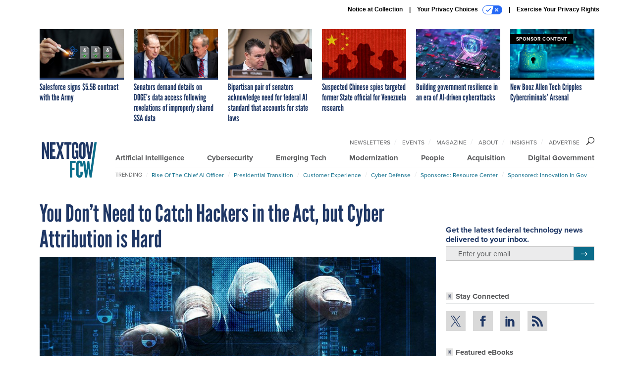

--- FILE ---
content_type: text/html; charset=utf-8
request_url: https://www.nextgov.com/cybersecurity/2016/12/you-dont-need-catch-hackers-act-cyber-attribution-hard/133980/
body_size: 24803
content:



<!DOCTYPE html>
<html lang="en">
  <head>
    <meta charset="utf-8">
    <meta http-equiv="X-UA-Compatible" content="IE=Edge;chrome=1"/>
    <meta name="viewport" content="width=device-width, initial-scale=1.0, maximum-scale=1.0, shrink-to-fit=no">
    
    

    <link rel="apple-touch-icon" sizes="180x180" href="/apple-touch-icon.png">
    <link rel="icon" type="image/png" sizes="32x32" href="/favicon-32x32.png">
    <link rel="icon" type="image/png" sizes="16x16" href="/favicon-16x16.png">
    <link rel="manifest" href="/site.webmanifest">

    
      <!-- Google Tag Manager -->
<script>(function(w,d,s,l,i){w[l]=w[l]||[];w[l].push({'gtm.start':
new Date().getTime(),event:'gtm.js'});var f=d.getElementsByTagName(s)[0],
j=d.createElement(s),dl=l!='dataLayer'?'&l='+l:'';j.async=true;j.src=
'https://www.googletagmanager.com/gtm.js?id='+i+dl;f.parentNode.insertBefore(j,f);
})(window,document,'script','dataLayer','GTM-5N9PF6K');</script>
<!-- End Google Tag Manager -->


    

    <meta name="google-site-verification" content="O-0li0EE8W7UlXELmgP5n5K4vcSIhmgtD44p1EytEIY" />

    <title>You Don’t Need to Catch Hackers in the Act, but Cyber Attribution is Hard - Nextgov/FCW</title>

    <meta name="keywords" content="russia, intelligence community, donald trump, dnc leaks, fireeye, crowdstrike, russian hackers, cyber attribution, fidelis"/>
    <meta name="description" content="Trump’s refusal to believe the Russian government was behind the DNC hacks is off base, but not as far as many think."/>

    
    <meta property="og:site_name" content="Nextgov.com"/>

    <meta property="og:description" content="Trump’s refusal to believe the Russian government was behind the DNC hacks is off base, but not as far as many think."/>

    <meta property="og:title" content="You Don’t Need to Catch Hackers in the Act, but Cyber Attribution is Hard"/>

    <meta property="og:url" content="https://www.nextgov.com/cybersecurity/2016/12/you-dont-need-catch-hackers-act-cyber-attribution-hard/133980/"/>

    <meta property="og:image" content="https://cdn.nextgov.com/media/img/cd/2016/12/19/121916hackerNG/open-graph.jpg"/>

    <meta property="og:type" content="article"/>


    
    <meta property="fb:pages" content="187714067110"/>
    <meta property="article:publisher" content="https://www.facebook.com/NextgovFCW/"/>
    <meta property="fb:admins" content="578600878"/>
    <meta property="fb:app_id" content="622609557824468"/>

    <script type="application/ld+json">
{"url": "https://www.nextgov.com", "@context": "http://schema.org", "@type": "Organization", "sameAs": ["https://www.facebook.com/NextgovFCW/", "https://x.com/NextgovFCW", "https://www.linkedin.com/company/nextgovfcw/"], "name": "Nextgov/FCW"}
</script>

    
      <script type="application/ld+json">
{"mainEntityOfPage": "https://www.nextgov.com/cybersecurity/2016/12/you-dont-need-catch-hackers-act-cyber-attribution-hard/133980/", "dateModified": "2023-07-10T18:12:18", "description": "Trump\u2019s refusal to believe the Russian government was behind the DNC hacks is off base, but not as far as many think.\r\n", "publisher": {"@type": "Organization", "name": "Nextgov/FCW"}, "headline": "You Don\u2019t Need to Catch Hackers in the Act, but Cyber Attribution is Hard", "@context": "http://schema.org", "image": {"url": "https://cdn.nextgov.com/media/img/cd/2016/12/19/121916hackerNG/route-fifty-lead-image.jpg?1627520672", "width": 1200, "@type": "ImageObject", "height": 550}, "author": {"url": "/voices/joseph-marks/2352/", "@type": "Person", "name": "Joseph Marks"}, "@type": "Article", "datePublished": "2016-12-19T05:00:00"}
</script>
    

    
      
        <meta name="twitter:description" content="Trump’s refusal to believe the Russian government was behind the DNC hacks is off base, but not as far as many think.">
      
        <meta name="twitter:image" content="https://cdn.nextgov.com/media/img/cd/2016/12/19/121916hackerNG/860x394.jpg">
      
        <meta name="twitter:title" content="You Don’t Need to Catch Hackers in the Act, but Cyber Attribution is Hard">
      
        <meta name="twitter:site" content="@nextgov">
      
        <meta name="twitter:creator" content="@Joseph_Marks_">
      
        <meta name="twitter:card" content="summary_large_image">
      
    

    
  
    <meta name="pubdate" content="2016-12-19T10:00:00+00:00"/>
  

  


    
      <link rel="canonical" href="https://www.nextgov.com/cybersecurity/2016/12/you-dont-need-catch-hackers-act-cyber-attribution-hard/133980/"/>
    

    
<link rel="preconnect" href="https://fonts.googleapis.com">
<link rel="preconnect" href="https://fonts.gstatic.com" crossorigin>
<link href="https://fonts.googleapis.com/css2?family=Lobster&display=swap" rel="stylesheet">
<link rel="stylesheet" href="https://use.typekit.net/xir6iir.css" />



    
    
    
    <link href="/static/base/third_party/bootstrap/bootstrap-4/css/base-bootstrap.css" rel="stylesheet" type="text/css"/>

    
  

<link rel="stylesheet" href="/static/compressed/django/css/nextgov-1e813e78ebbb.css" type="text/css" />




    
    

    
        
  <script type="text/javascript">
    var _iub = _iub || {}; _iub.cons_instructions = _iub.cons_instructions || [];
     _iub.cons_instructions.push(["init", {api_key: "Gmq7V2oztzS52sZ1R2AEedQF1mxiEpAa"}]);
  </script>
  <script type="text/javascript" src="https://cdn.iubenda.com/cons/iubenda_cons.js" async></script>



        
          
<script async type="text/javascript" src="https://securepubads.g.doubleclick.net/tag/js/gpt.js" class="_iub_cs_activate" data-iub-purposes="5"></script>
<script type="text/javascript">
  window.googletag = window.googletag || { cmd: [] };

  var GEMG = GEMG || {};
  (function(){
    GEMG.GPT = {
      ad_unit: '/617/nextgov.com/section_cybersecurity/content/pid_133980',
      base_ad_unit: '/617/nextgov.com',
      targeting: {
        page: {
          
          'post_id': ['133980'],
          
          'keywords': ['crowdstrike','cyber-attribution','dnc-leaks','donald-trump','fidelis','fireeye','intelligence-community','russia','russian-hackers'],
          
          'primary_category': ['cybersecurity'],
          
          'categories': ['cxo-briefing','cybersecurity','federal-news','technology'],
          
          'referring_domain': ['Typed/Bookmarked']
          
        },
        slot: {}
      }
    };
  })();
</script>

        

        

        <script type="text/javascript">
          var GEMG = GEMG || {};

          GEMG.STATIC_ROOT = "/static/";
          GEMG.NON_CDN_STATIC_URL = "/static/";

        </script>

        
  


<script type="text/javascript" src="/static/compressed/django/js/cdea3ee9b197.js"></script>


  <script async type="module" src="/static/base/js/frontend-lib/dist/app.js?v=20.25.0"></script>



        <script>
          svg4everybody({
              
          });
        </script>

      <!--[if IE]>
      <script type="text/javascript" src="/static/base/js/ie.js?v=20.25.0"></script>
      <![endif]-->

      
        
          

<!-- Global site tag (gtag.js) - Google Analytics -->
<script async src="https://www.googletagmanager.com/gtag/js?id=G-EH9XT6TKN3"></script>
<script>
  GEMG.GoogleAnalytics = (GEMG.GoogleAnalytics || {});
  GEMG.GoogleAnalytics.Base = (GEMG.GoogleAnalytics.Base || {});
  GEMG.GoogleAnalytics.Config = {"tracking_ga4_id": "G-EH9XT6TKN3", "tag_manager_id": "GTM-5N9PF6K", "has_old_interstitial": false};

  window.dataLayer = window.dataLayer || [];
  function gtag(){dataLayer.push(arguments);}
  gtag('js', new Date());

  var oref = GEMG.URL.getUrlParam('oref');

  
    var params = {"seo_keywords": "russia, intelligence community, donald trump, dnc leaks, fireeye, crowdstrike, russian hackers, cyber attribution, fidelis", "site_section": "Cybersecurity", "publish_weekday": 1, "topics": null, "original_title": "You Don\u2019t Need to Catch Hackers in the Act, but Cyber Attribution is Hard", "word_count": 1461, "date_published": "Dec 19, 2016 05:00 AM", "days_since_publication": 3328, "page_type": "post", "authors": "Joseph Marks", "organization": "Nextgov/FCW", "content_id": "post_manager.post.133980", "image_count": 0};
    params.custom_map = GEMG.GoogleAnalytics.Base.CUSTOM_MAP
    if (oref) {
      params.referring_module = oref;
    }
    gtag('config', 'G-EH9XT6TKN3', params);
  


</script>

        
      

      
        
          

<!-- Global site Chartbeat -->
<script type="text/javascript">
  (function() {
    /** CONFIGURATION START **/
    var _sf_async_config = window._sf_async_config = (window._sf_async_config || {});
    _sf_async_config.uid = 67132;
    _sf_async_config.domain = 'nextgov.com';
    _sf_async_config.flickerControl = false;
    _sf_async_config.useCanonical = true;
    _sf_async_config.useCanonicalDomain = true;
    _sf_async_config.sections = 'Cybersecurity';
    _sf_async_config.authors = 'Joseph Marks';
    /** CONFIGURATION END **/
    function loadChartbeat() {
        var e = document.createElement('script');
        var n = document.getElementsByTagName('script')[0];
        e.type = 'text/javascript';
        e.async = true;
        e.src = '//static.chartbeat.com/js/chartbeat.js';
        n.parentNode.insertBefore(e, n);
    }
    loadChartbeat();
  })();
</script>
<script async src="//static.chartbeat.com/js/chartbeat_mab.js"></script>

        
      

      <script>
  !(function () {
    var analytics = (window.analytics = window.analytics || []);
    if (!analytics.initialize)
      if (analytics.invoked)
        window.console &&
          console.error &&
          console.error("Segment snippet included twice.");
      else {
        analytics.invoked = !0;
        analytics.methods = [
          "trackSubmit",
          "trackClick",
          "trackLink",
          "trackForm",
          "pageview",
          "identify",
          "reset",
          "group",
          "track",
          "ready",
          "alias",
          "debug",
          "page",
          "once",
          "off",
          "on",
          "addSourceMiddleware",
          "addIntegrationMiddleware",
          "setAnonymousId",
          "addDestinationMiddleware",
        ];
        analytics.factory = function (e) {
          return function () {
            var t = Array.prototype.slice.call(arguments);
            t.unshift(e);
            analytics.push(t);
            return analytics;
          };
        };
        for (var e = 0; e < analytics.methods.length; e++) {
          var key = analytics.methods[e];
          analytics[key] = analytics.factory(key);
        }
        analytics.load = function (key, e) {
          var t = document.createElement("script");
          t.type = "text/javascript";
          t.async = !0;
          t.src =
            "https://cdn.segment.com/analytics.js/v1/" +
            key +
            "/analytics.min.js";
          var n = document.getElementsByTagName("script")[0];
          n.parentNode.insertBefore(t, n);
          analytics._loadOptions = e;
        };
        analytics._writeKey = "NHVoHjRvDMQGVY26iudJN9eK1JzO3J0x";
        analytics.SNIPPET_VERSION = "4.15.3";
        analytics.load("NHVoHjRvDMQGVY26iudJN9eK1JzO3J0x");
      }
  })();
</script>


      
        <script async src="https://pub.doubleverify.com/dvtag/35293539/DV1478738/pub.js"></script>
        <script>
          window.onDvtagReady = function (callback, timeout = 750) {
           window.dvtag = window.dvtag || {}
           dvtag.cmd = dvtag.cmd || []
           const opt = { callback, timeout, timestamp: new Date().getTime() }
           dvtag.cmd.push(function () { dvtag.queueAdRequest(opt) })
           setTimeout(function () {
            const cb = opt.callback
            opt.callback = null
            if (cb) cb()
           }, timeout)
          }
        </script>
      
    

    

<script>
!function(f,b,e,v,n,t,s)
{if(f.fbq)return;n=f.fbq=function(){n.callMethod?
n.callMethod.apply(n,arguments):n.queue.push(arguments)};
if(!f._fbq)f._fbq=n;n.push=n;n.loaded=!0;n.version='2.0';
n.queue=[];t=b.createElement(e);t.async=!0;
t.src=v;s=b.getElementsByTagName(e)[0];
s.parentNode.insertBefore(t,s)}(window,document,'script',
'https://connect.facebook.net/en_US/fbevents.js');
fbq('init', '10155007036758614'); 
fbq('track', 'PageView');





</script>
<noscript>
 <img height="1" width="1" src="https://www.facebook.com/tr?id=10155007036758614&ev=PageView&noscript=1" style="display: none;"/>
</noscript>


    
    
<meta name="sailthru.author" content="Joseph Marks"/>

<meta name="sailthru.date" content="2016-12-19T10:00:00Z"/>

<meta name="sailthru.description" content="Trump’s refusal to believe the Russian government was behind the DNC hacks is off base, but not as far as many think."/>



<meta name="sailthru.title" content="You Don’t Need to Catch Hackers in the Act, but Cyber Attribution is Hard"/>

<meta name="sailthru.tags" content="russia,intelligence-community,donald-trump,channel-cybersecurity,type-story,length-long,site-nextgov"/>

<meta name="sailthru.images.full" content="https://cdn.nextgov.com/media/img/cd/2016/12/19/121916hackerNG/original.jpg"/>

<meta name="sailthru.images.thumb" content="https://cdn.nextgov.com/media/img/cd/2016/12/19/121916hackerNG/sailthru-thumbnail.jpg"/>


    

    
  <script type="text/javascript">
    var disqus_shortname = 'unused';
    var disqus_identifier = 'post_133980';
    var disqus_url = 'https://www.nextgov.com/cybersecurity/2016/12/you-dont-need-catch-hackers-act-cyber-attribution-hard/133980/';
</script>

  <script>window.twttr = (function(d, s, id) {
  var js, fjs = d.getElementsByTagName(s)[0],
    t = window.twttr || {};
  if (d.getElementById(id)) return t;
  js = d.createElement(s);
  js.id = id;
  js.src = "https://platform.x.com/widgets.js";
  fjs.parentNode.insertBefore(js, fjs);

  t._e = [];
  t.ready = function(f) {
    t._e.push(f);
  };

  return t;
}(document, "script", "twitter-wjs"));</script>


  



    
      <script src="https://www.google.com/recaptcha/api.js" async defer></script>

    
  </head>

  <body class="no-js  post-page skybox-mobile-top">
    <script>
      
      document.body.className = document.body.className.replace("no-js ","");
    </script>

    
      <!-- Google Tag Manager (noscript) -->
<noscript><iframe src="https://www.googletagmanager.com/ns.html?id=GTM-5N9PF6K"
height="0" width="0" style="display:none;visibility:hidden"></iframe></noscript>
<!-- End Google Tag Manager (noscript) -->


    

    
      
  



<aside class="interstitial js-interstitial interstitial-mobile-disabled">
  <div class="interstitial-ad-container ad-container">
    <header class="interstitial-ad-header">
      <img src="/static/nextgov/img/nextgov-fcw-logo.svg" class="interstitial-logo" alt="Nextgov/FCW">
    </header>
    <div class="interstitial-ad-body">
      <div class="interstitial-ad-content">
        <div class="js-interstitial-desktop d-none d-xl-block">
          
<div
  
  class="ad ad-None" class="_iub_cs_activate" data-iub-purposes="5"
>
  <div class="ad-container">
    
    

  
    
      <script
        class="ad-stub ad-stub-desktop"
        data-ad-unit="/617/nextgov.com/welcome"
        data-ad-sizes="interstitial"
        
        
          data-ad-template="advert_slot_only"
        
        
          data-ad-targeting='e8ee7430-0def-4145-a455-19eb64e237b6'
        
        
      >
      
        GEMG.GPT.targeting.slot['e8ee7430-0def-4145-a455-19eb64e237b6'] = {
        
          'level': [
            '0'
          ]
        
        };
      
      </script>
    
  

  
    
      <noscript class="ad-noscript">
        
          <a href="https://pubads.g.doubleclick.net/gampad/jump?sz=interstitial&amp;c=25108982&amp;iu=%2F617%2Fnextgov.com%2Fwelcome&amp;t=noscript%3Dtrue%26referring_domain%3DTyped%252FBookmarked%26level%3D0">
            <img src="https://pubads.g.doubleclick.net/gampad/ad?sz=interstitial&amp;c=25108982&amp;iu=%2F617%2Fnextgov.com%2Fwelcome&amp;t=noscript%3Dtrue%26referring_domain%3DTyped%252FBookmarked%26level%3D0"/>
          </a>
        
      </noscript>
    
  


  </div>
</div>


        </div>

        <div class="js-interstitial-tablet d-none d-md-block d-xl-none">
          
<div
  
  class="ad ad-None" class="_iub_cs_activate" data-iub-purposes="5"
>
  <div class="ad-container">
    
    

  
    
      <script
        class="ad-stub ad-stub-tablet"
        data-ad-unit="/617/nextgov.com/welcome"
        data-ad-sizes="interstitial"
        
          data-ad-size-mapping="interstitial"
        
        
          data-ad-template="advert_slot_only"
        
        
          data-ad-targeting='798a5316-23a9-42a7-b97c-03c295d3b1e4'
        
        
      >
      
        GEMG.GPT.targeting.slot['798a5316-23a9-42a7-b97c-03c295d3b1e4'] = {
        
          'level': [
            '1'
          ]
        
        };
      
      </script>
    
  

  
    
      <noscript class="ad-noscript">
        
          <a href="https://pubads.g.doubleclick.net/gampad/jump?tile=1&amp;sz=interstitial&amp;c=802344978&amp;iu=%2F617%2Fnextgov.com%2Fwelcome&amp;t=noscript%3Dtrue%26referring_domain%3DTyped%252FBookmarked%26level%3D1">
            <img src="https://pubads.g.doubleclick.net/gampad/ad?tile=1&amp;sz=interstitial&amp;c=802344978&amp;iu=%2F617%2Fnextgov.com%2Fwelcome&amp;t=noscript%3Dtrue%26referring_domain%3DTyped%252FBookmarked%26level%3D1"/>
          </a>
        
      </noscript>
    
  


  </div>
</div>


        </div>

        <div class="js-interstitial-mobile d-md-none">
          
<div
  
  class="ad ad-None" class="_iub_cs_activate" data-iub-purposes="5"
>
  <div class="ad-container">
    
    

  
    
      <script
        class="ad-stub ad-stub-mobile"
        data-ad-unit="/617/nextgov.com/welcome"
        data-ad-sizes="block"
        
        
          data-ad-template="ad_plain"
        
        
          data-ad-targeting='3004d3c1-63ed-478a-b27b-f403ba67e0ed'
        
        
      >
      
        GEMG.GPT.targeting.slot['3004d3c1-63ed-478a-b27b-f403ba67e0ed'] = {
        
          'level': [
            '2'
          ]
        
        };
      
      </script>
    
  

  
    
      <noscript class="ad-noscript">
        
          <a href="https://pubads.g.doubleclick.net/gampad/jump?tile=2&amp;sz=300x250&amp;c=386497110&amp;iu=%2F617%2Fnextgov.com%2Fwelcome&amp;t=noscript%3Dtrue%26referring_domain%3DTyped%252FBookmarked%26level%3D2">
            <img src="https://pubads.g.doubleclick.net/gampad/ad?tile=2&amp;sz=300x250&amp;c=386497110&amp;iu=%2F617%2Fnextgov.com%2Fwelcome&amp;t=noscript%3Dtrue%26referring_domain%3DTyped%252FBookmarked%26level%3D2"/>
          </a>
        
      </noscript>
    
  


  </div>
</div>


        </div>
      </div>
    </div>
    <footer class="interstitial-ad-footer">
      <button class="interstitial-continue-btn js-interstitial-continue-btn">
        <span class="interstitial-continue-btn-text">
          Continue to the site<span class="interstitial-timer js-interstitial-timer"></span> &rarr;
        </span>
      </button>
    </footer>
  </div>
</aside>


    

    
  <script>
    var GEMG = window.GEMG || {};
    GEMG.Page = GEMG.Page || {};
    GEMG.Page.Config = {
    
        SPMSiteTag: "site-nextgov",
        SPMModules: ["ng_recommended"],

        recForYouTheme: "promo-theme-plain",
        recForYouTitle: "Recommended for You",
        recForYouOref: "ng-rec-for-you",
        recForYouTitleIcon: "base/svg/spritesheet.svg#icon-ng-logo-tiny",

        orefs: {
            infiniteScroll: "ng-next-story"
        },

        siteId: "ng_id",
    

    };
</script>

  <script>
    (function() {
      var interstitial = new NG.GPT.Interstitial();
      
  
    
        var suppressInterstitial = false;
      
  

      interstitial.init(suppressInterstitial);
    })();
  </script>


    
      <script>
  window.fbAsyncInit = function() {
    FB.init({
      appId      : '622609557824468',
      autoLogAppEvents : true,
      xfbml      : true,
      version    : 'v2.11'
    });
  };

  (function(d, s, id){
     var js, fjs = d.getElementsByTagName(s)[0];
     if (d.getElementById(id)) {return;}
     js = d.createElement(s); js.id = id;
     js.src = "https://connect.facebook.net/en_US/sdk.js";
     fjs.parentNode.insertBefore(js, fjs);
   }(document, 'script', 'facebook-jssdk'));
</script>

    

    <a accesskey="S" class="accessibility" href="#main">Skip to Content</a>

    
      

<div class="iub-privacy container">
<div class="row justify-content-end">
    <ul class="iub-privacy-list">
        <li class="iub-privacy-divider iub-privacy-item">
            <button class="iub-privacy-link iubenda-cs-uspr-link">Notice at Collection</button>
        </li>
        <li class="iub-privacy-divider iub-privacy-item">
            <button class="iub-privacy-link iubenda-cs-preferences-link">
                Your Privacy Choices   <svg
    
    class="iub-privacy-icon"
    aria-hidden="true"
  >
    <use xlink:href="/static/base/svg/spritesheet.svg?v=20.25.0#icon-privacy-choice"/>
  </svg>
            </button>
        </li>
        <li class="iub-privacy-item"><a id="iub-privacy-rights-link" class="iub-privacy-link" href="https://www.govexec.com/exercise-your-rights/">Exercise Your Privacy Rights</a></li>
    </ul>
    </div>
</div>



    

    
  <section class="l-before-top-nav d-none d-md-block">

    
  <div class="l-spacing-1rem-up">
    



<div class="container">
  <div
    class="skybox row js-sky-earth-box"
    data-position="article-top"
    data-spritesheet="/static/base/svg/spritesheet.svg"
  >
    
      <div
        
          class="d-none d-md-block col-md-3 col-lg-2"
        
      >
        


<aside
  
    class="skybox-item"
  
>
  <a
    class="skybox-link"
    href="/acquisition/2026/01/salesforce-signs-55b-contract-army/410955/?oref=ng-skybox-post"
    
  >
    

    <div class="skybox-image-container"><img class="skybox-img" src="https://cdn.nextgov.com/media/img/cd/2026/01/26/SalesforceAIWT20260126-1/261x157.jpg?1769466592" alt=""/></div>
    

    <span class="skybox-text">Salesforce signs $5.5B contract with the Army</span>
  </a>
  
</aside>

      </div>
    
      <div
        
          class="d-none d-md-block col-md-3 col-lg-2"
        
      >
        


<aside
  
    class="skybox-item"
  
>
  <a
    class="skybox-link"
    href="/digital-government/2026/01/senators-demand-details-doges-data-access-following-revelations-improperly-shared-ssa-data/410991/?oref=ng-skybox-post"
    
  >
    

    <div class="skybox-image-container"><img class="skybox-img" src="https://cdn.nextgov.com/media/img/cd/2026/01/27/012726WydenCrapoNG/261x157.jpg?1769541414" alt="Sen. Ron Wyden, D-Ore., left, and chairman Sen. Mike Crapo, R-Idaho, talk before the start of a Senate Finance Committee hearing on Thursday, September 4, 2025."/></div>
    

    <span class="skybox-text">Senators demand details on DOGE’s data access following revelations of improperly shared SSA data</span>
  </a>
  
</aside>

      </div>
    
      <div
        
          class="d-none d-md-block col-md-3 col-lg-2"
        
      >
        


<aside
  
    class="skybox-item"
  
>
  <a
    class="skybox-link"
    href="/artificial-intelligence/2026/01/bipartisan-pair-senators-acknowledge-need-federal-ai-standard-accounts-state-laws/411019/?oref=ng-skybox-post"
    
  >
    

    <div class="skybox-image-container"><img class="skybox-img" src="https://cdn.nextgov.com/media/img/cd/2026/01/28/012826CantwellYoungNG/261x157.jpg?1769630150" alt="Sen. Maria Cantwell, D-Wash., and Sen. Todd Young, R-Ind., attend the Senate Commerce, Science and Transportation Committee hearing  on Thursday, February 9, 2023."/></div>
    

    <span class="skybox-text">Bipartisan pair of senators acknowledge need for federal AI standard that accounts for state laws</span>
  </a>
  
</aside>

      </div>
    
      <div
        
          class="d-none d-lg-block col-lg-2"
        
      >
        


<aside
  
    class="skybox-item"
  
>
  <a
    class="skybox-link"
    href="/people/2026/01/suspected-chinese-spies-targeted-former-state-official-venezuela-research/410943/?oref=ng-skybox-post"
    
  >
    

    <div class="skybox-image-container"><img class="skybox-img" src="https://cdn.nextgov.com/media/img/cd/2026/01/26/012626chinaNG/261x157.jpg?1769454777" alt=""/></div>
    

    <span class="skybox-text">Suspected Chinese spies targeted former State official for Venezuela research</span>
  </a>
  
</aside>

      </div>
    
      <div
        
          class="d-none d-lg-block col-lg-2"
        
      >
        


<aside
  
    class="skybox-item"
  
>
  <a
    class="skybox-link"
    href="/ideas/2026/01/building-government-resilience-era-ai-driven-cyberattacks/411026/?oref=ng-skybox-post"
    
  >
    

    <div class="skybox-image-container"><img class="skybox-img" src="https://cdn.nextgov.com/media/img/cd/2026/01/28/GettyImages_2180548732/261x157.jpg?1769636558" alt=""/></div>
    

    <span class="skybox-text">Building government resilience in an era of AI-driven cyberattacks</span>
  </a>
  
</aside>

      </div>
    
      <div
        
          class="d-none d-md-block col-md-3 col-lg-2"
        
      >
        


<aside
  
    class="skybox-item skybox-item-sponsored"
  
>
  <a
    class="skybox-link"
    href="/sponsors/2025/11/new-booz-allen-tech-cripples-cybercriminals-arsenal/409380/?oref=ng-skybox-post"
    
  >
    
      <span class="skybox-label">sponsor content</span>
    

    <div class="skybox-image-container"><img class="skybox-img" src="https://cdn.nextgov.com/media/img/cd/2025/11/06/iStock_1402450534/261x157.jpg?1762468568" alt=""/></div>
    

    <span class="skybox-text">New Booz Allen Tech Cripples Cybercriminals’ Arsenal </span>
  </a>
  
</aside>

      </div>
    

    <div class="owl-carousel skybox-carousel col-xs-12 d-md-none">
      
        <div class="skybox-carousel-item" data-internal-position="0">
          


<aside
  
    class="skybox-item"
  
>
  <a
    class="skybox-link"
    href="/acquisition/2026/01/salesforce-signs-55b-contract-army/410955/?oref=ng-skybox-post"
    
  >
    

    <div class="skybox-image-container"><img class="skybox-img" src="https://cdn.nextgov.com/media/img/cd/2026/01/26/SalesforceAIWT20260126-1/261x157.jpg?1769466592" alt=""/></div>
    

    <span class="skybox-text">Salesforce signs $5.5B contract with the Army</span>
  </a>
  
</aside>

        </div>
      
        <div class="skybox-carousel-item" data-internal-position="1">
          


<aside
  
    class="skybox-item"
  
>
  <a
    class="skybox-link"
    href="/digital-government/2026/01/senators-demand-details-doges-data-access-following-revelations-improperly-shared-ssa-data/410991/?oref=ng-skybox-post"
    
  >
    

    <div class="skybox-image-container"><img class="skybox-img" src="https://cdn.nextgov.com/media/img/cd/2026/01/27/012726WydenCrapoNG/261x157.jpg?1769541414" alt="Sen. Ron Wyden, D-Ore., left, and chairman Sen. Mike Crapo, R-Idaho, talk before the start of a Senate Finance Committee hearing on Thursday, September 4, 2025."/></div>
    

    <span class="skybox-text">Senators demand details on DOGE’s data access following revelations of improperly shared SSA data</span>
  </a>
  
</aside>

        </div>
      
        <div class="skybox-carousel-item" data-internal-position="2">
          


<aside
  
    class="skybox-item"
  
>
  <a
    class="skybox-link"
    href="/artificial-intelligence/2026/01/bipartisan-pair-senators-acknowledge-need-federal-ai-standard-accounts-state-laws/411019/?oref=ng-skybox-post"
    
  >
    

    <div class="skybox-image-container"><img class="skybox-img" src="https://cdn.nextgov.com/media/img/cd/2026/01/28/012826CantwellYoungNG/261x157.jpg?1769630150" alt="Sen. Maria Cantwell, D-Wash., and Sen. Todd Young, R-Ind., attend the Senate Commerce, Science and Transportation Committee hearing  on Thursday, February 9, 2023."/></div>
    

    <span class="skybox-text">Bipartisan pair of senators acknowledge need for federal AI standard that accounts for state laws</span>
  </a>
  
</aside>

        </div>
      
        <div class="skybox-carousel-item" data-internal-position="3">
          


<aside
  
    class="skybox-item"
  
>
  <a
    class="skybox-link"
    href="/people/2026/01/suspected-chinese-spies-targeted-former-state-official-venezuela-research/410943/?oref=ng-skybox-post"
    
  >
    

    <div class="skybox-image-container"><img class="skybox-img" src="https://cdn.nextgov.com/media/img/cd/2026/01/26/012626chinaNG/261x157.jpg?1769454777" alt=""/></div>
    

    <span class="skybox-text">Suspected Chinese spies targeted former State official for Venezuela research</span>
  </a>
  
</aside>

        </div>
      
        <div class="skybox-carousel-item" data-internal-position="4">
          


<aside
  
    class="skybox-item"
  
>
  <a
    class="skybox-link"
    href="/ideas/2026/01/building-government-resilience-era-ai-driven-cyberattacks/411026/?oref=ng-skybox-post"
    
  >
    

    <div class="skybox-image-container"><img class="skybox-img" src="https://cdn.nextgov.com/media/img/cd/2026/01/28/GettyImages_2180548732/261x157.jpg?1769636558" alt=""/></div>
    

    <span class="skybox-text">Building government resilience in an era of AI-driven cyberattacks</span>
  </a>
  
</aside>

        </div>
      
        <div class="skybox-carousel-item" data-internal-position="5">
          


<aside
  
    class="skybox-item skybox-item-sponsored"
  
>
  <a
    class="skybox-link"
    href="/sponsors/2025/11/new-booz-allen-tech-cripples-cybercriminals-arsenal/409380/?oref=ng-skybox-post"
    
  >
    
      <span class="skybox-label">sponsor content</span>
    

    <div class="skybox-image-container"><img class="skybox-img" src="https://cdn.nextgov.com/media/img/cd/2025/11/06/iStock_1402450534/261x157.jpg?1762468568" alt=""/></div>
    

    <span class="skybox-text">New Booz Allen Tech Cripples Cybercriminals’ Arsenal </span>
  </a>
  
</aside>

        </div>
      
    </div>

  </div>
</div>


  </div>


    <div class="js-article-top-ad js-top-ad advert-plain-gray">
      
<div
  
  class="ad ad-None" class="_iub_cs_activate" data-iub-purposes="5"
>
  <div class="ad-container">
    
    

  
    
      <script
        class="ad-stub ad-stub-desktop"
        data-ad-unit="/617/nextgov.com/section_cybersecurity/content/pid_133980"
        data-ad-sizes="billboard,leaderboard"
        
        
        
          data-ad-targeting='6b5aec23-ffc3-4487-b6e7-19d31df1a377'
        
        
      >
      
        GEMG.GPT.targeting.slot['6b5aec23-ffc3-4487-b6e7-19d31df1a377'] = {
        
          'level': [
            '3'
          ],
        
          'topics': [],
        
          'post_id': [
            '133980'
          ],
        
          'keywords': [
            'crowdstrike',
          
            'cyber-attribution',
          
            'dnc-leaks',
          
            'donald-trump',
          
            'fidelis',
          
            'fireeye',
          
            'intelligence-community',
          
            'russia',
          
            'russian-hackers'
          ],
        
          'primary_category': [
            'cybersecurity'
          ],
        
          'categories': [
            'cxo-briefing',
          
            'cybersecurity',
          
            'federal-news',
          
            'technology'
          ]
        
        };
      
      </script>
    
  

  
    
  


  </div>
</div>


      
<div
  
  class="ad ad-None" class="_iub_cs_activate" data-iub-purposes="5"
>
  <div class="ad-container">
    
    

  
    
      <script
        class="ad-stub ad-stub-tablet"
        data-ad-unit="/617/nextgov.com/section_cybersecurity/content/pid_133980"
        data-ad-sizes="leaderboard"
        
          data-ad-size-mapping="tablet_top_ad"
        
        
        
          data-ad-targeting='cf7ef9aa-2e2d-43ae-a1dc-bba00bf7718c'
        
        
      >
      
        GEMG.GPT.targeting.slot['cf7ef9aa-2e2d-43ae-a1dc-bba00bf7718c'] = {
        
          'level': [
            '4'
          ],
        
          'topics': [],
        
          'post_id': [
            '133980'
          ],
        
          'keywords': [
            'crowdstrike',
          
            'cyber-attribution',
          
            'dnc-leaks',
          
            'donald-trump',
          
            'fidelis',
          
            'fireeye',
          
            'intelligence-community',
          
            'russia',
          
            'russian-hackers'
          ],
        
          'primary_category': [
            'cybersecurity'
          ],
        
          'categories': [
            'cxo-briefing',
          
            'cybersecurity',
          
            'federal-news',
          
            'technology'
          ]
        
        };
      
      </script>
    
  

  
    
  


  </div>
</div>


    </div>

  </section>


    <div id="wrapper">
      <!-- homepage takeover -->
      
      
        

        
  


<div id="alt-navbar-placeholder">
  <div id="header" class="alt-navbar">
    <div class="alt-navbar-top-area">
      <div class="container">
        <div class="row">
          <div class="col-12">

            <a href="/?oref=ng-nav" class="alt-navbar-logo-link">
              <img src="/static/nextgov/img/nextgov-fcw-logo.svg" class="alt-navbar-logo-svg" alt="Nextgov/FCW">
              <img src="/static/nextgov/img/nextgov-fcw-logo.svg" class="alt-navbar-small-logo-svg" alt="Nextgov/FCW">
            </a>

            <ul class="nav-links nav-links-main js-primary-nav-bar">
  <li class="nav-links-item">
    <a class="nav-links-link" href="/artificial-intelligence/?oref=ng-nav">Artificial Intelligence</a>
  </li>
  <li class="nav-links-item">
    <a class="nav-links-link" href="/cybersecurity/?oref=ng-nav">Cybersecurity</a>
  </li>
  <li class="nav-links-item">
    <a class="nav-links-link" href="/emerging-tech/?oref=ng-nav">Emerging Tech</a>
  </li>
  <li class="nav-links-item">
    <a class="nav-links-link" href="/modernization/?oref=ng-nav">Modernization</a>
  </li>
  <li class="nav-links-item">
    <a class="nav-links-link" href="/people/?oref=ng-nav">People</a>
  </li>
  <li class="nav-links-item">
    <a class="nav-links-link" href="/acquisition/?oref=ng-nav">Acquisition</a>
  </li>
  <li class="nav-links-item">
    <a class="nav-links-link" href="/digital-government/?oref=ng-nav">Digital Government</a>
  </li>
</ul>


            <!-- closing <li> must be on same line -->
            <ul class="divided-links divided-links-nav-extra js-secondary-nav-bar" id="nav-extra-links">
              <li class="divided-links-item">
                <a class="divided-links-link" href="/newsletters/?oref=ng-nav">Newsletters</a></li>
              <li class="divided-links-item">
                <a class="divided-links-link" href="/events/?oref=ng-nav">Events</a></li>
              <li class="divided-links-item">
                <a class="divided-links-link" href="/f/subscribe-fcw-magazine/?oref=ng-nav">Magazine</a></li>
              <li class="divided-links-item">
                <a class="divided-links-link" href="/about/?oref=ng-nav">About</a></li>
                <li class="divided-links-item">
                  <a class="divided-links-link" href="/insights/?oref=ng-nav">Insights</a></li>
              <li class="divided-links-item">
                <a class="divided-links-link" href="https://about.govexec.com/connect/">Advertise</a></li>
            </ul>

            

<div class="search-box-2">
  <div class="search-box-2-inner">
    <button type="button" class="search-box-2-expand-btn icon-button">
        <svg
    
    class="search-box-2-mag-svg"
    
  >
    <use xlink:href="/static/base/svg/spritesheet.svg?v=20.25.0#icon-search"/>
  </svg>
    </button>
    <form class="search-box-2-input-holder" action="/search/">
      <input class="search-box-2-input" type="text" name="q" placeholder="Search" required>
      <button type="submit" class="search-box-2-submit">
          <svg
    
    class="search-box-2-submit-svg"
    
  >
    <use xlink:href="/static/base/svg/spritesheet.svg?v=20.25.0#icon-arrow-right-1b"/>
  </svg>
      </button>
    </form>
    <button type="button" class="search-box-2-close-btn icon-button">
        <svg
    
    class="search-box-2-close-svg"
    
  >
    <use xlink:href="/static/base/svg/spritesheet.svg?v=20.25.0#icon-close"/>
  </svg>
    </button>
  </div>
</div>


            <button class="alt-navbar-menu-btn hamburger hamburger--squeeze d-xl-none" type="button">
              <span class="hamburger-box">
                <span class="hamburger-inner"></span>
              </span>
            </button>

          </div>
        </div>
      </div>
    </div>
    <div class="alt-navbar-bottom-area">
      <div class="container">
        <div class="row">
          <div class="col-12">
            <!-- closing </li> must be on same line -->
<ul class="divided-links divided-links-nav-trending js-trending-nav-bar">
  <li class="divided-links-item divided-links-item-title">Trending</li>
  
    <li class="divided-links-item">
      <a
        class="divided-links-link"
        href="/topic/rise-chief-ai-officer/?oref=ng-nav-trending"
        
        
      >Rise of the Chief AI Officer</a></li>
  
    <li class="divided-links-item">
      <a
        class="divided-links-link"
        href="/topic/presidential-transition/?oref=ng-nav-trending"
        
        
      >Presidential Transition</a></li>
  
    <li class="divided-links-item">
      <a
        class="divided-links-link"
        href="/topic/customer-experience/?oref=ng-nav-trending"
        
        
      >Customer Experience</a></li>
  
    <li class="divided-links-item">
      <a
        class="divided-links-link"
        href="/topic/cyber-defense/?oref=ng-nav-trending"
        
        
      >Cyber Defense</a></li>
  
    <li class="divided-links-item">
      <a
        class="divided-links-link"
        href="https://www.nextgov.com/resource-centers/?oref=ng-nav-trending"
        
        
      >Sponsored: Resource Center</a></li>
  
    <li class="divided-links-item">
      <a
        class="divided-links-link"
        href="https://www.nextgov.com/sponsor-content-v2/raising-the-bar-for-network-defense/?oref=ng-nav-trending"
        
        
      >Sponsored: Innovation in Gov</a></li>
  
</ul>

          </div>
        </div>
      </div>
    </div>
  </div>
</div>

<nav id="menu" class="menu">
  <div class="menu-inner">
    <div class="container">
      <div class="row">
        
  <div class="col-12">
    <ul class="menu-links menu-main-links">
      <li class="menu-link-item">
        <a class="menu-link" href="/artificial-intelligence/?oref=ng-nav">Artificial Intelligence</a>
      </li>
      <li class="menu-link-item">
        <a class="menu-link" href="/cybersecurity/?oref=ng-nav">Cybersecurity</a>
      </li>
      <li class="menu-link-item">
        <a class="menu-link" href="/emerging-tech/?oref=ng-nav">Emerging Tech</a>
      </li>
      <li class="menu-link-item">
        <a class="menu-link" href="/modernization/?oref=ng-nav">Modernization</a>
      </li>
      <li class="menu-link-item">
        <a class="menu-link" href="/people/?oref=ng-nav">People</a>
      </li>
      <li class="menu-link-item">
        <a class="menu-link" href="/acquisition/?oref=ng-nav">Acquisition</a>
      </li>
      <li class="menu-link-item">
        <a class="menu-link" href="/digital-government/?oref=ng-nav">Digital Government</a>
      </li>
    </ul>
  </div>


        
  <div class="col-12">
    <div class="menu-divider rule-dots-1 dots-0-blue"></div>
  </div>


        
  <div class="col-12 menu-site-links-grp">
    <!-- closing <li> must be on same line -->
    <ul class="divided-links divided-links-alt">
      <li class="divided-links-item">
        <a class="divided-links-link" href="/newsletters/?oref=ng-nav">Newsletters</a></li>
      <li class="divided-links-item">
        <a class="divided-links-link" href="/events/?oref=ng-nav">Events</a></li>
      <li class="divided-links-item">
        <a class="divided-links-link" href="/f/subscribe-fcw-magazine/?oref=ng-nav">Magazine</a></li>
      <li class="divided-links-item">
        <a class="divided-links-link" href="/about/?oref=ng-nav">About</a></li>
      <li class="divided-links-item">
        <a class="divided-links-link" href="/insights/?oref=ng-nav">Insights</a></li>
      <li class="divided-links-item">
        <a class="divided-links-link" href="https://about.govexec.com/connect/">Advertise</a></li>
    </ul>
  </div>


        
          <div class="col-12 d-md-none">
            <div class="menu-divider rule-dots-1 dots-0-blue"></div>
          </div>
        

        <div class="col-12 d-md-none menu-social-options">
          
  <ul class="social-options social-options-menu">
    <li class="social-options-item">
      <a href="https://x.com/NextgovFCW" target="_blank">
          <svg
    
    class="social-options-svg"
    
  >
    <use xlink:href="/static/base/svg/spritesheet.svg?v=20.25.0#icon-x-2"/>
  </svg>
      </a>
    </li>
    <li class="social-options-item">
      <a href="https://www.linkedin.com/company/nextgovfcw/" target="_blank">
          <svg
    
    class="social-options-svg"
    
  >
    <use xlink:href="/static/base/svg/spritesheet.svg?v=20.25.0#icon-linkedin-2"/>
  </svg>
      </a>
    </li>
    <li class="social-options-item">
      <a href="https://www.facebook.com/NextgovFCW/" target="_blank">
          <svg
    
    class="social-options-svg"
    
  >
    <use xlink:href="/static/base/svg/spritesheet.svg?v=20.25.0#icon-facebook-2"/>
  </svg>
      </a>
    </li>
    <li class="social-options-item">
      <a href="/rss/all/" target="_blank">
          <svg
    
    class="social-options-svg"
    
  >
    <use xlink:href="/static/base/svg/spritesheet.svg?v=20.25.0#icon-rss-2"/>
  </svg>
      </a>
    </li>
  </ul>

        </div>

        
          <div class="col-12 d-md-none">
            <div class="menu-divider rule-dots-1 dots-0-blue"></div>
          </div>
        

        
          

<div class="col-12 iub-privacy-menu">
    <ul class="iub-privacy-list">
      <li class="iub-privacy-divider iub-privacy-item">
          <button class="iub-privacy-link iubenda-cs-uspr-link" id="iub-notice-at-collection-btn">Notice at Collection</button>
      </li>
      <li class="iub-privacy-item">
          <button class="iub-privacy-link iubenda-cs-preferences-link" id="iub-privacy-choices-btn">
              Your Privacy Choices   <svg
    
    class="iub-privacy-icon"
    aria-hidden="true"
  >
    <use xlink:href="/static/base/svg/spritesheet.svg?v=20.25.0#icon-privacy-choice"/>
  </svg>
          </button>
      </li>
      <li class="iub-privacy-rights-link"><a id="iub-privacy-rights-menu-link" class="iub-privacy-link" href="https://www.govexec.com/exercise-your-rights/">Exercise Your Privacy Rights</a></li>
    </ul>
  </div>

        
        

      </div>
    </div>
  </div>
</nav>



        
        
  <div class="l-spacing-1rem-up">
    



<div class="container">
  <div
    class="skybox row js-sky-earth-box"
    data-position="article-top-mobile"
    data-spritesheet="/static/base/svg/spritesheet.svg"
  >
    <div class="skybox-mobile-post-carousel">
      <div id="skybox-mobile-post-item-container" class="skybox-mobile-post-item-container active2">
        
          
            <div class="skybox-mobile-post-column">
          
          <div class="skybox-mobile-post-item">
            


<aside
  
    class="skybox-item"
  
>
  <a
    class="skybox-link"
    href="/acquisition/2026/01/salesforce-signs-55b-contract-army/410955/?oref=ng-skybox-post-mobile"
    
  >
    <span class="skybox-text">Salesforce signs $5.5B contract with the Army</span>
  </a>
  
</aside>

            <hr>
          </div>
          
        
          
          <div class="skybox-mobile-post-item">
            


<aside
  
    class="skybox-item"
  
>
  <a
    class="skybox-link"
    href="/digital-government/2026/01/senators-demand-details-doges-data-access-following-revelations-improperly-shared-ssa-data/410991/?oref=ng-skybox-post-mobile"
    
  >
    <span class="skybox-text">Senators demand details on DOGE’s data access following revelations of improperly shared SSA data</span>
  </a>
  
</aside>

            <hr>
          </div>
          
            </div>
          
        
          
            <div class="skybox-mobile-post-column">
          
          <div class="skybox-mobile-post-item">
            


<aside
  
    class="skybox-item"
  
>
  <a
    class="skybox-link"
    href="/artificial-intelligence/2026/01/bipartisan-pair-senators-acknowledge-need-federal-ai-standard-accounts-state-laws/411019/?oref=ng-skybox-post-mobile"
    
  >
    <span class="skybox-text">Bipartisan pair of senators acknowledge need for federal AI standard that accounts for state laws</span>
  </a>
  
</aside>

            <hr>
          </div>
          
        
          
          <div class="skybox-mobile-post-item">
            


<aside
  
    class="skybox-item"
  
>
  <a
    class="skybox-link"
    href="/people/2026/01/suspected-chinese-spies-targeted-former-state-official-venezuela-research/410943/?oref=ng-skybox-post-mobile"
    
  >
    <span class="skybox-text">Suspected Chinese spies targeted former State official for Venezuela research</span>
  </a>
  
</aside>

            <hr>
          </div>
          
            </div>
          
        
          
            <div class="skybox-mobile-post-column">
          
          <div class="skybox-mobile-post-item">
            


<aside
  
    class="skybox-item"
  
>
  <a
    class="skybox-link"
    href="/ideas/2026/01/building-government-resilience-era-ai-driven-cyberattacks/411026/?oref=ng-skybox-post-mobile"
    
  >
    <span class="skybox-text">Building government resilience in an era of AI-driven cyberattacks</span>
  </a>
  
</aside>

            <hr>
          </div>
          
        
          
          <div class="skybox-mobile-post-item">
            


<aside
  
    class="skybox-item skybox-item-sponsored"
  
>
  <a
    class="skybox-link"
    href="/sponsors/2025/11/new-booz-allen-tech-cripples-cybercriminals-arsenal/409380/?oref=ng-skybox-post-mobile"
    
  >
    <span class="skybox-text"><span>[SPONSORED]</span> New Booz Allen Tech Cripples Cybercriminals’ Arsenal </span>
  </a>
  
</aside>

            <hr>
          </div>
          
            </div>
          
        
      </div>
      <svg id="skybox-mobile-left-arrow" class="skybox-icon">
        <use xlink:href="/static/base/svg/spritesheet.svg#icon-carrot-left"></use>
      </svg>
      <svg id="skybox-mobile-right-arrow" class="skybox-icon right">
        <use xlink:href="/static/base/svg/spritesheet.svg#icon-carrot-right"></use>
      </svg>
      <div class="skybox-mobile-post-carousel-dot-container"><div class="skybox-mobile-post-carousel-dot"></div><div class="skybox-mobile-post-carousel-dot"></div><div class="skybox-mobile-post-carousel-dot active"></div></div>
    </div>
  </div>
</div>


  </div>

      

      <main id="main" role="main" class="l-main">
        
  <div class="js-articles">
    
  






<article
  id="you-dont-need-catch-hackers-act-cyber-attribution-hard-133980"
  class="content js-article"
  data-ad-unit="/617/nextgov.com/section_cybersecurity/content/pid_133980"
  data-primary-category="cybersecurity"
  data-categories="cxo-briefing,cybersecurity,federal-news,technology"
  data-sailthru="{&quot;url&quot;: &quot;/cybersecurity/2016/12/you-dont-need-catch-hackers-act-cyber-attribution-hard/133980/&quot;, &quot;track_url&quot;: true, &quot;spider&quot;: true, &quot;horizon_domain&quot;: &quot;horizon.nextgov.com&quot;, &quot;tags&quot;: &quot;russia,intelligence-community,donald-trump,channel-cybersecurity,type-story,length-long,site-nextgov&quot;}"
  data-suppress-drop-cap="False"
  data-topics=""
  data-full-url="https://www.nextgov.com/cybersecurity/2016/12/you-dont-need-catch-hackers-act-cyber-attribution-hard/133980/"
  data-id="133980"
  data-title="You Don’t Need to Catch Hackers in the Act, but Cyber Attribution is Hard"
  data-browser-title="You Don’t Need to Catch Hackers in the Act, but Cyber Attribution is Hard - Nextgov/FCW"
  data-url="/cybersecurity/2016/12/you-dont-need-catch-hackers-act-cyber-attribution-hard/133980/"
  data-authors="Joseph Marks"
>
  

  <div class="l-content-container-unconstrained-mobile">
    <div class="l-content-row"><div class="l-content-right-rail-companion"><header class="
  content-header l-spacing-0hrem l-spacing-0hrem-sm-up l-spacing-1rem-md-up l-spacing-1hrem-xl-up
"><h1 class="content-title">You Don’t Need to Catch Hackers in the Act, but Cyber Attribution is Hard</h1><div class="content-image-container"><img
  
  class="lazy-img lazy-img-placeholder-24x11 content-image"
  src="[data-uri]"
  data-src="https://cdn.nextgov.com/media/img/cd/2016/12/19/121916hackerNG/860x394.jpg?1627520672"
  
><noscript><img
      
      class="lazy-img lazy-img-fallback content-image"
      src="https://cdn.nextgov.com/media/img/cd/2016/12/19/121916hackerNG/860x394.jpg?1627520672"
      
    ></noscript><script>
  $(function() {
    GEMG.HoverGroup.init({});
  });
</script></div><p class="content-caption-and-attribution"><span class="content-image-attribution">
                    gangis khan/Shutterstock.com
                  </span></p></header></div><div class="l-content-right-rail"><div class="l-content-rail-item advert-placeholder advert-placeholder-tower"><div
  
  class="ad ad-None" class="_iub_cs_activate" data-iub-purposes="5"
><div class="ad-container"><script
        class="ad-stub ad-stub-desktop"
        data-ad-unit="/617/nextgov.com/section_cybersecurity/content/pid_133980"
        data-ad-sizes="tower"
        
        
        
          data-ad-targeting='d8f1a214-6372-4c14-85cc-527d04c7af33'
        
        
      >
      
        GEMG.GPT.targeting.slot['d8f1a214-6372-4c14-85cc-527d04c7af33'] = {
        
          'level': [
            '5'
          ],
        
          'topics': [],
        
          'post_id': [
            '133980'
          ],
        
          'keywords': [
            'crowdstrike',
          
            'cyber-attribution',
          
            'dnc-leaks',
          
            'donald-trump',
          
            'fidelis',
          
            'fireeye',
          
            'intelligence-community',
          
            'russia',
          
            'russian-hackers'
          ],
        
          'primary_category': [
            'cybersecurity'
          ],
        
          'categories': [
            'cxo-briefing',
          
            'cybersecurity',
          
            'federal-news',
          
            'technology'
          ]
        
        };
      
      </script></div></div><div
  
  class="ad ad-None" class="_iub_cs_activate" data-iub-purposes="5"
><div class="ad-container"><script
        class="ad-stub ad-stub-tablet"
        data-ad-unit="/617/nextgov.com/section_cybersecurity/content/pid_133980"
        data-ad-sizes="tower"
        
        
        
          data-ad-targeting='52589771-f2ee-416f-bc82-c7555f8a771e'
        
        
      >
      
        GEMG.GPT.targeting.slot['52589771-f2ee-416f-bc82-c7555f8a771e'] = {
        
          'level': [
            '6'
          ],
        
          'topics': [],
        
          'post_id': [
            '133980'
          ],
        
          'keywords': [
            'crowdstrike',
          
            'cyber-attribution',
          
            'dnc-leaks',
          
            'donald-trump',
          
            'fidelis',
          
            'fireeye',
          
            'intelligence-community',
          
            'russia',
          
            'russian-hackers'
          ],
        
          'primary_category': [
            'cybersecurity'
          ],
        
          'categories': [
            'cxo-briefing',
          
            'cybersecurity',
          
            'federal-news',
          
            'technology'
          ]
        
        };
      
      </script></div></div></div><div class="l-content-rail-item"></div><div class="l-content-rail-item"><aside class="newsletter-module-subscribe" data-controller="newsletter-module" data-newsletter-module-newsletter-survey-outlet=".newsletter-module-survey-modal" data-newsletter-module-input-error-class="has-danger"><div class="subscribe-title">
        
  Get the latest federal technology news delivered to your inbox.

      </div><p class="subscribe-text"></p><form class="newsletter-module-subscribe-form" action="/newsletter-subscribe-v2/" method="post" data-newsletter-module-target="form" data-action="newsletter-module#validate"><input type="hidden" name="source-signup" value="ng-rail-post" data-newsletter-module-target="sourceSignup" /><input type="hidden" name="newsletter-ng-today" value="on"/><div class="form-group"><label class="subscribe-label"><span class="sr-only">email</span><div class="input-group" data-newsletter-module-target="emailInputGroup"><input class="form-control form-control-lg" name="email" type="email" placeholder=" Enter your email " required autocomplete="email" data-newsletter-module-target="email"><span class="input-group-append"><button class="btn btn-secondary" type="button" aria-label="Register for Newsletter (Opens a Dialog)" data-action="newsletter-module#validate"><svg
    
    class="subscribe-submit-icon"
    
  ><use xlink:href="/static/base/svg/spritesheet.svg?v=20.25.0#icon-arrow-right"/></svg><span class="sr-only">Register for Newsletter</span></button></span></div></label></div></form></aside><hr class="subscribe-hr"></div><div class="l-content-rail-item"><div class="social-media-icons-container"><div class="social-media-icons-header"><svg
    
    class="icon-ng-logo-tiny-svg"
    
  ><use xlink:href="/static/base/svg/spritesheet.svg?v=20.25.0#icon-ng-logo-tiny"/></svg><div class="rectangle-icon"></div><p>Stay Connected</p></div><div class="social-media-icons"><a href="https://x.com/NextgovFCW" target="_blank"><svg
    id="social-media-icons-x"
    class="social-media-icons-svg"
    
  ><use xlink:href="/static/base/svg/spritesheet.svg?v=20.25.0#icon-x-2"/></svg></a><a href="https://www.facebook.com/NextgovFCW/" target="_blank"><svg
    id="social-media-icons-facebook"
    class="social-media-icons-svg"
    
  ><use xlink:href="/static/base/svg/spritesheet.svg?v=20.25.0#icon-facebook-2"/></svg></a><a href="https://www.linkedin.com/company/nextgovfcw/" target="_blank"><svg
    
    class="social-media-icons-svg"
    
  ><use xlink:href="/static/base/svg/spritesheet.svg?v=20.25.0#icon-linkedin-2"/></svg></a><a href="/rss/all/" target="_blank"><svg
    
    class="social-media-icons-svg"
    
  ><use xlink:href="/static/base/svg/spritesheet.svg?v=20.25.0#icon-rss-2"/></svg></a></div></div></div><div class="l-content-rail-item advert-placeholder advert-placeholder-block"><div
  
  class="ad ad-None" class="_iub_cs_activate" data-iub-purposes="5"
><div class="ad-container"><script
        class="ad-stub ad-stub-desktop"
        data-ad-unit="/617/nextgov.com/section_cybersecurity/content/pid_133980"
        data-ad-sizes="block"
        
        
        
          data-ad-targeting='3f1ac7ba-9410-40d3-84a5-58d646db6c6f'
        
        
      >
      
        GEMG.GPT.targeting.slot['3f1ac7ba-9410-40d3-84a5-58d646db6c6f'] = {
        
          'level': [
            '7'
          ],
        
          'topics': [],
        
          'post_id': [
            '133980'
          ],
        
          'keywords': [
            'crowdstrike',
          
            'cyber-attribution',
          
            'dnc-leaks',
          
            'donald-trump',
          
            'fidelis',
          
            'fireeye',
          
            'intelligence-community',
          
            'russia',
          
            'russian-hackers'
          ],
        
          'primary_category': [
            'cybersecurity'
          ],
        
          'categories': [
            'cxo-briefing',
          
            'cybersecurity',
          
            'federal-news',
          
            'technology'
          ]
        
        };
      
      </script></div></div><div
  
  class="ad ad-None" class="_iub_cs_activate" data-iub-purposes="5"
><div class="ad-container"><script
        class="ad-stub ad-stub-tablet"
        data-ad-unit="/617/nextgov.com/section_cybersecurity/content/pid_133980"
        data-ad-sizes="block"
        
        
        
          data-ad-targeting='31754573-1b1d-473d-94d8-21a017982c42'
        
        
      >
      
        GEMG.GPT.targeting.slot['31754573-1b1d-473d-94d8-21a017982c42'] = {
        
          'level': [
            '8'
          ],
        
          'topics': [],
        
          'post_id': [
            '133980'
          ],
        
          'keywords': [
            'crowdstrike',
          
            'cyber-attribution',
          
            'dnc-leaks',
          
            'donald-trump',
          
            'fidelis',
          
            'fireeye',
          
            'intelligence-community',
          
            'russia',
          
            'russian-hackers'
          ],
        
          'primary_category': [
            'cybersecurity'
          ],
        
          'categories': [
            'cxo-briefing',
          
            'cybersecurity',
          
            'federal-news',
          
            'technology'
          ]
        
        };
      
      </script></div></div></div><div class="l-content-rail-item"><!-- Promo with Image --><div class="promo promo-with-image js-featured-ebooks-module"><div class="promo-title"><svg
    
    class="promo-title-icon"
    
  ><use xlink:href="/static/base/svg/spritesheet.svg?v=20.25.0#icon-ng-logo-tiny"/></svg>Featured eBooks
  </div><div class="promo-main-section"><a  href="/assets/cdm-q425/portal/" class="js-featured-ebooks-module-link"><img
  
  class="lazy-img lazy-img-placeholder-73x55 promo-lead-image"
  src="[data-uri]"
  data-src="https://cdn.nextgov.com/media/img/cd/2025/12/23/cdm-1/396x330.png?1766522142"
  
><noscript><img
      
      class="lazy-img lazy-img-fallback promo-lead-image"
      src="https://cdn.nextgov.com/media/img/cd/2025/12/23/cdm-1/396x330.png?1766522142"
      
    ></noscript><script>
  $(function() {
    GEMG.HoverGroup.init({});
  });
</script></a><div class="promo-lead-title"><a  class="promo-lead-title-link js-featured-ebooks-module-link" href="/assets/cdm-q425/portal/">CDM</a></div><div class="promo-lead-button"><a  href="/assets/cdm-q425/portal/" class="promo-button js-featured-ebooks-module-link">
            Read Now
              <svg
    
    class="promo-link-icon"
    
  ><use xlink:href="/static/base/svg/spritesheet.svg?v=20.25.0#icon-arrow-right"/></svg></a></div><div class="promo-inner-content"><a  href="/assets/future-ready-workforce-q425/portal/" class="js-featured-ebooks-module-link"><img
  
  class="lazy-img lazy-img-placeholder-6x5 promo-sub-item"
  src="[data-uri]"
  data-src="https://cdn.nextgov.com/media/img/cd/2025/11/18/Screenshot_2025_11_18_at_5.17.46PM-1/264x220.png?1763505426"
  
><noscript><img
      
      class="lazy-img lazy-img-fallback promo-sub-item"
      src="https://cdn.nextgov.com/media/img/cd/2025/11/18/Screenshot_2025_11_18_at_5.17.46PM-1/264x220.png?1763505426"
      
    ></noscript><script>
  $(function() {
    GEMG.HoverGroup.init({});
  });
</script></a><div class="promo-content-right"><h3 class="promo-sub-title"><a  class="promo-sub-title-link js-featured-ebooks-module-link" href="/assets/future-ready-workforce-q425/portal/">Future-Ready Workforce</a></h3><a  href="/assets/future-ready-workforce-q425/portal/" class="promo-sub-button js-featured-ebooks-module-link">Read Now</a></div></div><div class="promo-inner-content"><a  href="/assets/health-tech/portal/" class="js-featured-ebooks-module-link"><img
  
  class="lazy-img lazy-img-placeholder-6x5 promo-sub-item"
  src="[data-uri]"
  data-src="https://cdn.nextgov.com/media/img/cd/2025/10/28/Health_Tech_/264x220.png?1761701278"
  
><noscript><img
      
      class="lazy-img lazy-img-fallback promo-sub-item"
      src="https://cdn.nextgov.com/media/img/cd/2025/10/28/Health_Tech_/264x220.png?1761701278"
      
    ></noscript><script>
  $(function() {
    GEMG.HoverGroup.init({});
  });
</script></a><div class="promo-content-right"><h3 class="promo-sub-title"><a  class="promo-sub-title-link js-featured-ebooks-module-link" href="/assets/health-tech/portal/">Health Tech</a></h3><a  href="/assets/health-tech/portal/" class="promo-sub-button js-featured-ebooks-module-link">Read Now</a></div></div></div></div></div><div class="l-content-rail-item"><!-- Insights & Reports Promo --><div class="promo promo-with-image js-insights-reports-module"><div class="promo-title"><svg
    
    class="promo-title-icon"
    
  ><use xlink:href="/static/base/svg/spritesheet.svg?v=20.25.0#icon-ng-logo-tiny"/></svg>Insights & Reports
    </div><div class="promo-main-section"><div class="promo-insight-item" data-position="article"><a  href="/assets/hidden-threat-malicious-open-source-packages/portal/?oref=ng-sidebar-insights-reports" class="js-insights-reports-module-link"><img
  
  class="lazy-img lazy-img-placeholder-73x55 promo-lead-image"
  src="[data-uri]"
  data-src="https://cdn.nextgov.com/media/img/cd/2026/01/27/the_hidden_threat_of_malicious_open_source_packages/396x330.png?1769547828"
  
><noscript><img
      
      class="lazy-img lazy-img-fallback promo-lead-image"
      src="https://cdn.nextgov.com/media/img/cd/2026/01/27/the_hidden_threat_of_malicious_open_source_packages/396x330.png?1769547828"
      
    ></noscript><script>
  $(function() {
    GEMG.HoverGroup.init({});
  });
</script></a><div class="promo-text-box"><div class="promo-lead-title"><a  class="promo-lead-title-link js-insights-reports-module-link" href="/assets/hidden-threat-malicious-open-source-packages/portal/?oref=ng-sidebar-insights-reports">The Hidden Threat of Malicious Open-Source Packages</a></div><div class="promo-lead-sponsor"><a  class="promo-lead-title-link js-insights-reports-module-link" href="/assets/hidden-threat-malicious-open-source-packages/portal/?oref=ng-sidebar-insights-reports">Presented By Checkmarx</a></div><div class="promo-lead-button"><a  href="/assets/hidden-threat-malicious-open-source-packages/portal/?oref=ng-sidebar-insights-reports" class="promo-button js-insights-reports-module-link">
              Download Now
                <svg
    
    class="promo-link-icon"
    
  ><use xlink:href="/static/base/svg/spritesheet.svg?v=20.25.0#icon-arrow-right"/></svg></a></div></div></div><div class="promo-insight-item" data-position="article"><a  href="/assets/veeam-beyond-prevention-federal-data-resilience-ag/portal/?oref=ng-sidebar-insights-reports" class="js-insights-reports-module-link"><img
  
  class="lazy-img lazy-img-placeholder-73x55 promo-lead-image"
  src="[data-uri]"
  data-src="https://cdn.nextgov.com/media/img/cd/2026/01/27/iscreen_shoter_google_chrome_251202101843/396x330.jpg?1769547881"
  
><noscript><img
      
      class="lazy-img lazy-img-fallback promo-lead-image"
      src="https://cdn.nextgov.com/media/img/cd/2026/01/27/iscreen_shoter_google_chrome_251202101843/396x330.jpg?1769547881"
      
    ></noscript><script>
  $(function() {
    GEMG.HoverGroup.init({});
  });
</script></a><div class="promo-text-box"><div class="promo-lead-title"><a  class="promo-lead-title-link js-insights-reports-module-link" href="/assets/veeam-beyond-prevention-federal-data-resilience-ag/portal/?oref=ng-sidebar-insights-reports">Veeam - Beyond prevention: Federal data resilience in an age of constant disruption.</a></div><div class="promo-lead-sponsor"><a  class="promo-lead-title-link js-insights-reports-module-link" href="/assets/veeam-beyond-prevention-federal-data-resilience-ag/portal/?oref=ng-sidebar-insights-reports">Presented By Veeam</a></div><div class="promo-lead-button"><a  href="/assets/veeam-beyond-prevention-federal-data-resilience-ag/portal/?oref=ng-sidebar-insights-reports" class="promo-button js-insights-reports-module-link">
              Download Now
                <svg
    
    class="promo-link-icon"
    
  ><use xlink:href="/static/base/svg/spritesheet.svg?v=20.25.0#icon-arrow-right"/></svg></a></div></div></div></div></div></div></div></div>
  </div>

  <div class="container js-trigger-set-current-post">
    

    <div class="l-content-row l-relative">

      <div class="l-content-left-rail l-content-sticky-ignore">
        

        
          <div class="content-authors l-spacing-5rem-up l-content-rail-item ">
            
              
                
                  




  
    
      <a href="/voices/joseph-marks/2352/?oref=ng-post-author">
        <img
  
  class="lazy-img lazy-img-placeholder-1x1 author-image"
  src="[data-uri]"
  data-src="https://cdn.nextgov.com/media/img/cd/2013/08/13/joemarks_3/original.jpg?1753821601"
  alt="Joseph Marks"
>

  <noscript>
    <img
      
      class="lazy-img lazy-img-fallback author-image"
      src="https://cdn.nextgov.com/media/img/cd/2013/08/13/joemarks_3/original.jpg?1753821601"
      alt="Joseph Marks"
    >
  </noscript>


<script>
  $(function() {
    GEMG.HoverGroup.init({});
  });
</script>
      </a>
    
  


By

<a class="gemg-author-link" href="/voices/joseph-marks/2352/?oref=ng-post-author">Joseph Marks</a><span class="author-title">,<br/>Contributor</span>

                
              
            
          </div>
        

        
        

        


          <div class="l-content-sticky">
            <div class="l-content-sticky-inner">
              
                


<ul class="social-options social-options-stacked-right">
  <li class="social-options-item">
    <a href="https://x.com/share?url=https%3A%2F%2Fwww.nextgov.com%2Fcybersecurity%2F2016%2F12%2Fyou-dont-need-catch-hackers-act-cyber-attribution-hard%2F133980%2F&amp;text=You+Don%E2%80%99t+Need+to+Catch+Hackers+in+the+Act%2C+but+Cyber+Attribution+is+Hard&amp;via=Nextgov" target="_blank">
        <svg
    
    class="social-options-svg social-options-svg-twitter"
    
  >
    <use xlink:href="/static/base/svg/spritesheet.svg?v=20.25.0#icon-x"/>
  </svg>
    </a>
  </li>
  <li class="social-options-item">
    <a href="http://www.linkedin.com/shareArticle?url=https%3A%2F%2Fwww.nextgov.com%2Fcybersecurity%2F2016%2F12%2Fyou-dont-need-catch-hackers-act-cyber-attribution-hard%2F133980%2F&amp;mini=true&amp;summary=Trump%E2%80%99s+refusal+to+believe+the+Russian+government+was+behind+the+DNC+hacks+is+off+base%2C+but+not+as+far+as+many+think.&amp;source=Nextgov.com&amp;title=You+Don%E2%80%99t+Need+to+Catch+Hackers+in+the+Act%2C+but+Cyber+Attribution+is+Hard" target="_blank">
        <svg
    
    class="social-options-svg social-options-svg-linkedin"
    
  >
    <use xlink:href="/static/base/svg/spritesheet.svg?v=20.25.0#icon-linkedin"/>
  </svg>
    </a>
  </li>
  <li class="social-options-item">
    <a href="https://www.facebook.com/dialog/feed?picture=https%3A%2F%2Fcdn.nextgov.com%2Fmedia%2Fimg%2Fcd%2F2016%2F12%2F19%2F121916hackerNG%2F860x394.jpg&amp;name=You+Don%E2%80%99t+Need+to+Catch+Hackers+in+the+Act%2C+but+Cyber+Attribution+is+Hard&amp;app_id=622609557824468&amp;redirect_uri=https%3A%2F%2Fwww.nextgov.com&amp;link=https%3A%2F%2Fwww.nextgov.com%2Fcybersecurity%2F2016%2F12%2Fyou-dont-need-catch-hackers-act-cyber-attribution-hard%2F133980%2F&amp;display=popup&amp;description=Trump%E2%80%99s+refusal+to+believe+the+Russian+government+was+behind+the+DNC+hacks+is+off+base%2C+but+not+as+far+as+many+think." target="_blank">
        <svg
    
    class="social-options-svg social-options-svg-facebook"
    
  >
    <use xlink:href="/static/base/svg/spritesheet.svg?v=20.25.0#icon-facebook"/>
  </svg>
    </a>
  </li>
  <li class="social-options-item">
    <a href="mailto:?body=Trump%E2%80%99s%20refusal%20to%20believe%20the%20Russian%20government%20was%20behind%20the%20DNC%20hacks%20is%20off%20base%2C%20but%20not%20as%20far%20as%20many%20think.%0A%0Ahttps%3A//www.nextgov.com/cybersecurity/2016/12/you-dont-need-catch-hackers-act-cyber-attribution-hard/133980/&amp;subject=Nextgov.com%3A%20You%20Don%E2%80%99t%20Need%20to%20Catch%20Hackers%20in%20the%20Act%2C%20but%20Cyber%20Attribution%20is%20Hard" target="_blank">
        <svg
    
    class="social-options-svg social-options-svg-email"
    
  >
    <use xlink:href="/static/base/svg/spritesheet.svg?v=20.25.0#icon-email"/>
  </svg>
    </a>
  </li>
  
</ul>

              
            </div>
          </div>
        

      </div>

      
      <div class="content-sub-header l-content-well">

        <div class="content-byline-and-date">
          
          <p class="content-byline d-xl-none">
            
              
                
  



  By


<span class="authors-multiple-outer"><span class="authors-multiple"><a class='gemg-author-link' href='/voices/joseph-marks/2352/?oref=ng-post-author?oref=rf-post-author'>Joseph Marks</a></span></span>


              
            
          </p>

          
            <span class="content-byline-date-sep d-xl-none">|</span>
          

          
            <time class="content-publish-date" datetime="2016-12-19T10:00:00+00:00">
             December 19, 2016
            </time>
          
        </div>

        
          <h2 class="content-subhed">Trump’s refusal to believe the Russian government was behind the DNC hacks is off base, but not as far as many think.
</h2>
        

        
  


        


<ul class="social-options">
  <li class="social-options-item">
    <a href="https://x.com/share?url=https%3A%2F%2Fwww.nextgov.com%2Fcybersecurity%2F2016%2F12%2Fyou-dont-need-catch-hackers-act-cyber-attribution-hard%2F133980%2F&amp;text=You+Don%E2%80%99t+Need+to+Catch+Hackers+in+the+Act%2C+but+Cyber+Attribution+is+Hard&amp;via=Nextgov" target="_blank">
        <svg
    
    class="social-options-svg social-options-svg-twitter"
    
  >
    <use xlink:href="/static/base/svg/spritesheet.svg?v=20.25.0#icon-x"/>
  </svg>
    </a>
  </li>
  <li class="social-options-item">
    <a href="http://www.linkedin.com/shareArticle?url=https%3A%2F%2Fwww.nextgov.com%2Fcybersecurity%2F2016%2F12%2Fyou-dont-need-catch-hackers-act-cyber-attribution-hard%2F133980%2F&amp;mini=true&amp;summary=Trump%E2%80%99s+refusal+to+believe+the+Russian+government+was+behind+the+DNC+hacks+is+off+base%2C+but+not+as+far+as+many+think.&amp;source=Nextgov.com&amp;title=You+Don%E2%80%99t+Need+to+Catch+Hackers+in+the+Act%2C+but+Cyber+Attribution+is+Hard" target="_blank">
        <svg
    
    class="social-options-svg social-options-svg-linkedin"
    
  >
    <use xlink:href="/static/base/svg/spritesheet.svg?v=20.25.0#icon-linkedin"/>
  </svg>
    </a>
  </li>
  <li class="social-options-item">
    <a href="https://www.facebook.com/dialog/feed?picture=https%3A%2F%2Fcdn.nextgov.com%2Fmedia%2Fimg%2Fcd%2F2016%2F12%2F19%2F121916hackerNG%2F860x394.jpg&amp;name=You+Don%E2%80%99t+Need+to+Catch+Hackers+in+the+Act%2C+but+Cyber+Attribution+is+Hard&amp;app_id=622609557824468&amp;redirect_uri=https%3A%2F%2Fwww.nextgov.com&amp;link=https%3A%2F%2Fwww.nextgov.com%2Fcybersecurity%2F2016%2F12%2Fyou-dont-need-catch-hackers-act-cyber-attribution-hard%2F133980%2F&amp;display=popup&amp;description=Trump%E2%80%99s+refusal+to+believe+the+Russian+government+was+behind+the+DNC+hacks+is+off+base%2C+but+not+as+far+as+many+think." target="_blank">
        <svg
    
    class="social-options-svg social-options-svg-facebook"
    
  >
    <use xlink:href="/static/base/svg/spritesheet.svg?v=20.25.0#icon-facebook"/>
  </svg>
    </a>
  </li>
  <li class="social-options-item">
    <a href="mailto:?body=Trump%E2%80%99s%20refusal%20to%20believe%20the%20Russian%20government%20was%20behind%20the%20DNC%20hacks%20is%20off%20base%2C%20but%20not%20as%20far%20as%20many%20think.%0A%0Ahttps%3A//www.nextgov.com/cybersecurity/2016/12/you-dont-need-catch-hackers-act-cyber-attribution-hard/133980/&amp;subject=Nextgov.com%3A%20You%20Don%E2%80%99t%20Need%20to%20Catch%20Hackers%20in%20the%20Act%2C%20but%20Cyber%20Attribution%20is%20Hard" target="_blank">
        <svg
    
    class="social-options-svg social-options-svg-email"
    
  >
    <use xlink:href="/static/base/svg/spritesheet.svg?v=20.25.0#icon-email"/>
  </svg>
    </a>
  </li>
  
</ul>


        <div class="js-content-sticky-visibility-reference"></div>

      </div>
      

    </div>
  </div>

  

  <div class="js-content">
    




































<div class="container">
<div class="l-content-row l-relative">
<div class="l-content-left-rail"></div>
<div class="content-body wysiwyg l-content-well content-body-last wysiwyg-article">
<p>President-elect Donald Trump is on offense against the intelligence community’s conclusion that the Russian government meddled in the U.S. election, declaring intel officials are in the tank for Democrats and there’s no way to know much of anything in cyberspace unless you <a href="https://twitter.com/realDonaldTrump/status/808300706914594816" target="_blank">catch a hacker in the act</a>.</p><p>Trump’s wrong, but not as wrong as many think.</p><p>Figuring out who did what in cyberspace is rarely a cut and dried proposition. Attribution requires intense study, extensive documentation and balancing myriad streams of evidence. Even then, intelligence agencies and most private sector threat trackers speak in probabilities and levels of confidence rather than hard conclusions.</p><p>“Unless you have physical, forensic evidence, someone at the keyboard operating that attack, you’ll never have 100 percent confidence,” said Justin Harvey, managing director for Accenture’s incident response practice. “We’re living in a world where attribution is you’re basically beyond a reasonable doubt … I live in a 90 percent kind of world.”</p><p><strong>» Get the best federal technology news and ideas delivered right to your inbox. <a href="http://www.nextgov.com/f/nextgov-today-form/?oref=ng-article-intext" target="_blank">Sign up here.</a></strong></p><p>Harvey previously worked for both Mandiant and Fidelis, two leading cybersecurity firms that reviewed and supported the <a href="https://www.crowdstrike.com/blog/bears-midst-intrusion-democratic-national-committee/" target="_blank">assessment</a> by cyber firm CrowdStrike that Russian hacking groups nicknamed “Cozy Bear” and “Fancy Bear” were responsible for breaches at the Democratic National Committee and Democratic Congressional Campaign Committee.</p><p>Having reviewed some of the private evidence from those investigations, Harvey said he’s confident the assessment is correct. If non-insiders doubt the conclusions, however, he understands.</p><p>Based on evidence made public, he said, that case would be much more difficult to make.</p><p>“I think it’s valid for some people to be doubtful because not everyone is a forensic investigator,” Harvey said. “Attribution is not an exact science and there are going to be people who have doubts. I think that’s valid and healthy.”</p><p>Fidelis Threat Systems Manager John Bambenek, who reviewed CrowdStrike’s evidence, puts his confidence level at 95 percent.</p><p>“As a general rule, anyone who says their confidence is 100 percent is probably not doing their work,” he said. “The first and most important question any intelligence analyst should have is: ‘Do I really know what I think I know.’”</p><p>In this case, CrowdStrike and Fidelis relied on several years of evidence from other hacks by Cozy Bear and Fancy Bear, also known as APT 28 and APT 29, including email breaches at the White House, State Department and Joint Chiefs of Staff. That evidence includes the malware used, the locations of computers and phishing emails that trick targets into downloading malware.</p><p>APT stands for “advanced persistent threat,” a term generally applied to nation state-backed hacking groups.</p><p>Bambenek compared the investigation process to literary scholars assessing whether a play purported to be written by Shakespeare is the genuine article.</p><p>“If you have enough data on something, invariably, there are fingerprints,” he said. “If you read all of Shakespeare’s manuscripts, his language, his oddities of grammar, the patterns, you can say [when confronted with a new manuscript], this is Shakespeare or this is someone pretending to be him.”</p><p>In response to claims, made by former UN Ambassador John Bolton and others, that the breach could have been a “false flag” operation in which one actor pretends to be another to throw investigators off the scent, Bambenek acknowledged he can’t rule that out 100 percent.</p><p>However, it would make little sense for any actor capable of such an operation to mount it, he said.</p><p>“Could China do it? Yeah. But why would China do it? A Trump presidency harms them,” he said.</p><p>The Israeli and Iranian governments might also be capable of such an operation, he said, but it would be out of character for both and likely contrary to Iran’s interests.</p><p>The <a href="https://www.washingtonpost.com/news/morning-mix/wp/2016/12/12/bolton-suggests-russian-election-hacks-were-false-flag-by-obama-administration/?utm_term=.89156ec13c59" target="_blank">assertion</a> by Bolton, a possible Trump administration nominee, that the Obama administration might have carried out the operation, of course, begs the question why on Earth a Democratic president would want to harm the Democratic candidate for the presidency whom he was widely campaigning for.</p><p>To be clear, Trump is not confined to publicly available information or even to the information CrowdStrike and other firms have collected about the breaches. As president elect, he can review and interrogate information collected by intelligence agencies, which likely goes far beyond what CrowdStrike or another private sector firm can gather.  </p><p>That likely includes human intelligence, such as tips from people close to the Russian government, and signals intelligence, such as compromised communications networks, said Jaime Blasco, vice president and chief scientist at the cybersecurity firm Alien Vault.</p><p>The publicly available evidence gives Blasco high confidence that Fancy Bear and Cozy Bear were behind the DNC and DCCC hacks, Blasco said. The conclusion by intelligence agencies confirming this—and stating those groups are directed by the Russian government—puts him over the edge, he said.</p><p>“The 10 to 15 percent of room that it could not be them, they fill that in with other sources of intelligence,” he said. “If you believe the intelligence agencies in this country are very good—and I strongly believe that’s the case—then they often know in advance when these guys are targeting a new company, individual or organization.”</p><p>Trump <a href="http://time.com/time-person-of-the-year-2016-donald-trump/" target="_blank">told <em>Time</em> magazine</a> in an interview he believes intelligence agencies’ conclusion in this case was politically driven. His transition team also noted in a statement that “these are the same people that said Saddam Hussein had weapons of mass destruction,” referencing the most public intelligence failure of recent decades.</p><p>An <a href="https://fas.org/irp/offdocs/wmd_report.pdf" target="_blank">independent commission</a> that reviewed the intelligence conclusion that Iraq had chemical and biological weapons in advance of the 2003 U.S. invasion found the intelligence community was “dead wrong in almost all of its pre-war judgments about Iraq’s weapons of mass destruction,” but also found “no indication that the intelligence community distorted the evidence.”</p><p>A <a href="http://www.intelligence.senate.gov/sites/default/files/publications/110345.pdf" target="_blank">2008 bipartisan Senate Intelligence Committee report</a> also found the Bush administration massaged available intelligence to make its case for war.</p><p>Cybersecurity consultant Jeffrey Carr is one of the few cyber analysts who remains wholly unconvinced by intelligence agency and private sector claims about the DNC breach. Based on publicly available information, Carr says, he believes Russian-speaking hackers were responsible for the breach but is not convinced they’re connected to the Russian government.</p><p>Carr is a well-known skeptic in cyber circles and long questioned intelligence agencies’ conclusion that North Korea was responsible for the Sony Pictures Entertainment breach in 2014. He was ultimately convinced of the North Korea attribution, he said, because a sufficient number and diversity of intelligence officials backed it up in public statements.</p><p>In the DNC case, Carr said, he’s concerned intelligence agencies rushed to a conclusion because of political and public pressure and didn’t sufficiently question whether the evidence they’d gathered was sufficient to support their conclusion.</p><p>For example, agencies may have relied too much on logical assumptions in place of firm evidence—such as the Russian government had a greater interest than any other U.S. adversary in destabilizing a U.S. election and promoting Trump’s election and that other Cozy Bear and Fancy Bear targets are consistent with Russian government interests.</p><p>He’s particularly concerned by one line in the <a href="https://www.dni.gov/index.php/newsroom/press-releases/215-press-releases-2016/1423-joint-dhs-odni-election-security-statement" target="_blank">Oct. 7 attribution statement</a> from the director of national intelligence: “We believe, based on the scope and sensitivity of these efforts, that only Russia's senior-most officials could have authorized these activities,” which he called a “mealy-mouthed assessment of responsibility.”</p><p>“They basically said they’re making this statement because only the Russian government could have orchestrated this,” he said. “That’s just blatantly false. What they should have said is, ‘we’re making this statement because we have classified evidence that beyond a doubt it was the Russian government that directed this activity.”</p><p>It is possible the intelligence community does have sufficient proof the Russian government was behind the breach but simply hasn’t made the case strongly enough, Carr said.</p><p>“If the CIA actually has evidence that an employee of the GRU [Russia’s largest foreign intelligence agency] is directing or has directed this campaign, that’s open and shut. It’s a slam dunk,” he said. “I suspect that’s not the case because we still have confusion in the government leaks and discrepancies and disputes. If that evidence existed, there’d be bipartisan support to take action against the Russian government and we don’t have that.”</p><p>He also stressed he did not support Trump’s candidacy and that the president elect has made an “irresponsible” decision in choosing not to receive regular intelligence briefings so he can better judge the quality of the intelligence he’s receiving.</p><p>“It’s really hard when there’s somebody you don’t like and is not fit for office who says some things that you agree with and he’s right in certain respect,” he said. “He’s right there’s no proof it was the Russian government. He’s right that there are intelligence failures.”<svg class="content-tombstone">
<use xlink:href="/static/base/svg/spritesheet.svg#icon-ng-logo-tiny"></use>
</svg></p></div></div>
</div>

    
    
  

    
  </div>

  
    <div class="container">
      <div class="l-content-row">
        

        

        
  <div class="content-sep horizontal-0 rule-sep l-content-well js-article-bottom-reference"></div>


        <div class="share-this l-content-well js-social-container">
          <span class="share-this-text">Share This:</span><ul class="social-options"><li class="social-options-item"><a href="https://x.com/share?url=https%3A%2F%2Fwww.nextgov.com%2Fcybersecurity%2F2016%2F12%2Fyou-dont-need-catch-hackers-act-cyber-attribution-hard%2F133980%2F&amp;text=You+Don%E2%80%99t+Need+to+Catch+Hackers+in+the+Act%2C+but+Cyber+Attribution+is+Hard&amp;via=Nextgov" target="_blank"><svg
    
    class="social-options-svg social-options-svg-twitter"
    
  ><use xlink:href="/static/base/svg/spritesheet.svg?v=20.25.0#icon-x"/></svg></a></li><li class="social-options-item"><a href="http://www.linkedin.com/shareArticle?url=https%3A%2F%2Fwww.nextgov.com%2Fcybersecurity%2F2016%2F12%2Fyou-dont-need-catch-hackers-act-cyber-attribution-hard%2F133980%2F&amp;mini=true&amp;summary=Trump%E2%80%99s+refusal+to+believe+the+Russian+government+was+behind+the+DNC+hacks+is+off+base%2C+but+not+as+far+as+many+think.&amp;source=Nextgov.com&amp;title=You+Don%E2%80%99t+Need+to+Catch+Hackers+in+the+Act%2C+but+Cyber+Attribution+is+Hard" target="_blank"><svg
    
    class="social-options-svg social-options-svg-linkedin"
    
  ><use xlink:href="/static/base/svg/spritesheet.svg?v=20.25.0#icon-linkedin"/></svg></a></li><li class="social-options-item"><a href="https://www.facebook.com/dialog/feed?picture=https%3A%2F%2Fcdn.nextgov.com%2Fmedia%2Fimg%2Fcd%2F2016%2F12%2F19%2F121916hackerNG%2F860x394.jpg&amp;name=You+Don%E2%80%99t+Need+to+Catch+Hackers+in+the+Act%2C+but+Cyber+Attribution+is+Hard&amp;app_id=622609557824468&amp;redirect_uri=https%3A%2F%2Fwww.nextgov.com&amp;link=https%3A%2F%2Fwww.nextgov.com%2Fcybersecurity%2F2016%2F12%2Fyou-dont-need-catch-hackers-act-cyber-attribution-hard%2F133980%2F&amp;display=popup&amp;description=Trump%E2%80%99s+refusal+to+believe+the+Russian+government+was+behind+the+DNC+hacks+is+off+base%2C+but+not+as+far+as+many+think." target="_blank"><svg
    
    class="social-options-svg social-options-svg-facebook"
    
  ><use xlink:href="/static/base/svg/spritesheet.svg?v=20.25.0#icon-facebook"/></svg></a></li><li class="social-options-item"><a href="mailto:?body=Trump%E2%80%99s%20refusal%20to%20believe%20the%20Russian%20government%20was%20behind%20the%20DNC%20hacks%20is%20off%20base%2C%20but%20not%20as%20far%20as%20many%20think.%0A%0Ahttps%3A//www.nextgov.com/cybersecurity/2016/12/you-dont-need-catch-hackers-act-cyber-attribution-hard/133980/&amp;subject=Nextgov.com%3A%20You%20Don%E2%80%99t%20Need%20to%20Catch%20Hackers%20in%20the%20Act%2C%20but%20Cyber%20Attribution%20is%20Hard" target="_blank"><svg
    
    class="social-options-svg social-options-svg-email"
    
  ><use xlink:href="/static/base/svg/spritesheet.svg?v=20.25.0#icon-email"/></svg></a></li></ul>
          <div class="js-disqus-container"></div>
        </div>

        
          <p class="leadin l-content-well">
            <strong class="leadin-tag">NEXT STORY:</strong>
            <a
              class="leadin-link js-article-next-story-link"
              href="/cybersecurity/2016/12/hillary-clinton-says-putin-authorized-dnc-hacking-because-five-year-grudge/133991/?oref=ng-next-story"
              data-target="#hillary-clinton-says-putin-authorized-dnc-hacking-because-five-year-grudge-133991"
            >
              Hillary Clinton Says Putin Authorized DNC Hacking Because of 5-Year Grudge
            </a>
              <svg
    
    class="leadin-icon-down"
    
  >
    <use xlink:href="/static/base/svg/spritesheet.svg?v=20.25.0#icon-carrot-thin-down"/>
  </svg>
          </p>
        

      </div>
    </div>
  

  

  

  
  <div class="l-spacing-1rem-up">
    



<div class="container">
  <div
    class="skybox row js-sky-earth-box"
    data-position="article-bottom"
    data-spritesheet="/static/base/svg/spritesheet.svg"
  >
    
      <div
        
          class="d-none d-md-block col-md-3 col-lg-2"
        
      >
        


<aside
  
    class="skybox-item"
  
>
  <a
    class="skybox-link"
    href="/artificial-intelligence/2023/12/human-operators-must-be-held-accountable-ais-use-conflicts-air-force-secretary-says/392457/?oref=ng-earthbox-post"
    
  >
    

    <div class="skybox-image-container"><img class="skybox-img" src="https://cdn.nextgov.com/media/img/cd/2023/12/04/120423_getty_ng_kendall_frank/261x157.jpg?1701722345" alt="U.S. Secretary of the Air Force Frank Kendall testifies before a House committee on Sept. 28, 2023. "/></div>
    

    <span class="skybox-text">Human operators must be held accountable for AI’s use in conflicts, Air Force secretary says</span>
  </a>
  
</aside>

      </div>
    
      <div
        
          class="d-none d-md-block col-md-3 col-lg-2"
        
      >
        


<aside
  
    class="skybox-item"
  
>
  <a
    class="skybox-link"
    href="/artificial-intelligence/2023/12/why-nist-prioritizing-creating-dictionary-ai-development/392427/?oref=ng-earthbox-post"
    
  >
    

    <div class="skybox-image-container"><img class="skybox-img" src="https://cdn.nextgov.com/media/img/cd/2023/12/01/nist_HQ_120123/261x157.jpg?1701470239" alt=""/></div>
    

    <span class="skybox-text">Why NIST is prioritizing creating a dictionary of AI development</span>
  </a>
  
</aside>

      </div>
    
      <div
        
          class="d-none d-md-block col-md-3 col-lg-2"
        
      >
        


<aside
  
    class="skybox-item"
  
>
  <a
    class="skybox-link"
    href="/modernization/2023/11/ssa-restructures-tech-shop-center-cio/392377/?oref=ng-earthbox-post"
    
  >
    

    <div class="skybox-image-container"><img class="skybox-img" src="https://cdn.nextgov.com/media/img/cd/2023/11/30/113023_getty_ng_ssa_sign/261x157.jpg?1701368364" alt=""/></div>
    

    <span class="skybox-text">SSA restructures tech shop to center on the CIO</span>
  </a>
  
</aside>

      </div>
    
      <div
        
          class="d-none d-lg-block col-lg-2"
        
      >
        


<aside
  
    class="skybox-item"
  
>
  <a
    class="skybox-link"
    href="/modernization/2023/11/how-push-cloud-helped-ukrainian-bank-keep-faith-customers-amid-war/392375/?oref=ng-earthbox-post"
    
  >
    

    <div class="skybox-image-container"><img class="skybox-img" src="https://cdn.nextgov.com/media/img/cd/2023/11/30/113023_getty_ng_privatbank/261x157.jpg?1701364980" alt="Customers wait outside a PrivatBank branch in Melitopol, Ukraine on February 15, 2022, just days before the Russian invasion."/></div>
    

    <span class="skybox-text">How a push to the cloud helped a Ukrainian bank keep faith with customers amid war</span>
  </a>
  
</aside>

      </div>
    
      <div
        
          class="d-none d-lg-block col-lg-2"
        
      >
        


<aside
  
    class="skybox-item"
  
>
  <a
    class="skybox-link"
    href="/artificial-intelligence/2023/11/people-problem-behind-governments-ai-ambitions/392212/?oref=ng-earthbox-post"
    
  >
    

    <div class="skybox-image-container"><img class="skybox-img" src="https://cdn.nextgov.com/media/img/cd/2023/11/21/112123_getty_ng_ai_concept/261x157.jpg?1700602778" alt=""/></div>
    

    <span class="skybox-text">The people problem behind the government’s AI ambitions</span>
  </a>
  
</aside>

      </div>
    
      <div
        
          class="d-none d-md-block col-md-3 col-lg-2"
        
      >
        


<aside
  
    class="skybox-item skybox-item-sponsored"
  
>
  <a
    class="skybox-link"
    href="/assets/veeam-beyond-prevention-federal-data-resilience-ag/portal/?oref=ng-earthbox-post"
    
  >
    
      <span class="skybox-label">sponsor content</span>
    

    <div class="skybox-image-container"><img class="skybox-img" src="https://cdn.nextgov.com/media/img/cd/2025/12/11/iScreen_Shoter_Acrobat_251211145925/261x157.jpg?1765494026" alt=""/></div>
    

    <span class="skybox-text">Veeam - Beyond prevention: Federal data resilience in an age of constant disruption.</span>
  </a>
  
</aside>

      </div>
    

    <div class="owl-carousel skybox-carousel col-xs-12 d-md-none">
      
        <div class="skybox-carousel-item" data-internal-position="0">
          


<aside
  
    class="skybox-item"
  
>
  <a
    class="skybox-link"
    href="/artificial-intelligence/2023/12/human-operators-must-be-held-accountable-ais-use-conflicts-air-force-secretary-says/392457/?oref=ng-earthbox-post"
    
  >
    

    <div class="skybox-image-container"><img class="skybox-img" src="https://cdn.nextgov.com/media/img/cd/2023/12/04/120423_getty_ng_kendall_frank/261x157.jpg?1701722345" alt="U.S. Secretary of the Air Force Frank Kendall testifies before a House committee on Sept. 28, 2023. "/></div>
    

    <span class="skybox-text">Human operators must be held accountable for AI’s use in conflicts, Air Force secretary says</span>
  </a>
  
</aside>

        </div>
      
        <div class="skybox-carousel-item" data-internal-position="1">
          


<aside
  
    class="skybox-item"
  
>
  <a
    class="skybox-link"
    href="/artificial-intelligence/2023/12/why-nist-prioritizing-creating-dictionary-ai-development/392427/?oref=ng-earthbox-post"
    
  >
    

    <div class="skybox-image-container"><img class="skybox-img" src="https://cdn.nextgov.com/media/img/cd/2023/12/01/nist_HQ_120123/261x157.jpg?1701470239" alt=""/></div>
    

    <span class="skybox-text">Why NIST is prioritizing creating a dictionary of AI development</span>
  </a>
  
</aside>

        </div>
      
        <div class="skybox-carousel-item" data-internal-position="2">
          


<aside
  
    class="skybox-item"
  
>
  <a
    class="skybox-link"
    href="/modernization/2023/11/ssa-restructures-tech-shop-center-cio/392377/?oref=ng-earthbox-post"
    
  >
    

    <div class="skybox-image-container"><img class="skybox-img" src="https://cdn.nextgov.com/media/img/cd/2023/11/30/113023_getty_ng_ssa_sign/261x157.jpg?1701368364" alt=""/></div>
    

    <span class="skybox-text">SSA restructures tech shop to center on the CIO</span>
  </a>
  
</aside>

        </div>
      
        <div class="skybox-carousel-item" data-internal-position="3">
          


<aside
  
    class="skybox-item"
  
>
  <a
    class="skybox-link"
    href="/modernization/2023/11/how-push-cloud-helped-ukrainian-bank-keep-faith-customers-amid-war/392375/?oref=ng-earthbox-post"
    
  >
    

    <div class="skybox-image-container"><img class="skybox-img" src="https://cdn.nextgov.com/media/img/cd/2023/11/30/113023_getty_ng_privatbank/261x157.jpg?1701364980" alt="Customers wait outside a PrivatBank branch in Melitopol, Ukraine on February 15, 2022, just days before the Russian invasion."/></div>
    

    <span class="skybox-text">How a push to the cloud helped a Ukrainian bank keep faith with customers amid war</span>
  </a>
  
</aside>

        </div>
      
        <div class="skybox-carousel-item" data-internal-position="4">
          


<aside
  
    class="skybox-item"
  
>
  <a
    class="skybox-link"
    href="/artificial-intelligence/2023/11/people-problem-behind-governments-ai-ambitions/392212/?oref=ng-earthbox-post"
    
  >
    

    <div class="skybox-image-container"><img class="skybox-img" src="https://cdn.nextgov.com/media/img/cd/2023/11/21/112123_getty_ng_ai_concept/261x157.jpg?1700602778" alt=""/></div>
    

    <span class="skybox-text">The people problem behind the government’s AI ambitions</span>
  </a>
  
</aside>

        </div>
      
        <div class="skybox-carousel-item" data-internal-position="5">
          


<aside
  
    class="skybox-item skybox-item-sponsored"
  
>
  <a
    class="skybox-link"
    href="/assets/veeam-beyond-prevention-federal-data-resilience-ag/portal/?oref=ng-earthbox-post"
    
  >
    
      <span class="skybox-label">sponsor content</span>
    

    <div class="skybox-image-container"><img class="skybox-img" src="https://cdn.nextgov.com/media/img/cd/2025/12/11/iScreen_Shoter_Acrobat_251211145925/261x157.jpg?1765494026" alt=""/></div>
    

    <span class="skybox-text">Veeam - Beyond prevention: Federal data resilience in an age of constant disruption.</span>
  </a>
  
</aside>

        </div>
      
    </div>

  </div>
</div>


  </div>

</article>

<script>
  if (localStorage.getItem("olyticsBehaviorId")) {
    olytics.fire(
      {
        behaviorId: localStorage.getItem("olyticsBehaviorId"),
        category: "",
        tag: "russia,intelligence community,donald trump,dnc leaks,fireeye,crowdstrike,russian hackers,cyber attribution,fidelis",
        section: "Nextgov &gt; Cybersecurity"
      }
    )
  }
</script>


  </div>


        
        


      </main>

      
  <div class="loading-spinner loading-spinner-page-bottom">
  <!-- Credit: @tobiasahlin http://tobiasahlin.com/spinkit/ -->
  <div class="spinner">
    <div class="bounce1"></div>
    <div class="bounce2"></div>
    <div class="bounce3"></div>
  </div>
</div>

  
  


<footer id="footer" class="alt-footer">
  <div class="container">
    <div class="row">
      <div class="col-12">
        <!-- footer logo -->
        <div class="alt-footer-logo">
          <a href="/?oref=ng-footer">
            <img src="/static/nextgov/img/nextgov-fcw-logo.svg" class="alt-footer-logo-svg" alt="Nextgov/FCW">
          </a>
        </div>
        <!-- footer links -->
        <div class="alt-footer-container">
          <nav class="alt-footer-nav">
            <ul class="alt-footer-list list-unstyled row js-footer-nav-bar">
              <li class="alt-footer-links-item">
                <a class="alt-footer-links-link" href="/about/?oref=ng-footer">About</a>
              </li>
              <li class="alt-footer-links-item">
                <a class="alt-footer-links-link" href="/about/contact/?oref=ng-footer">Contact Us</a>
              </li>
              <li class="alt-footer-links-item">
                <a class="alt-footer-links-link" href="/events/?oref=ng-footer">Events</a>
              </li>
              <li class="alt-footer-links-item">
                <a class="alt-footer-links-link" href="https://about.govexec.com/connect/">Advertise</a>
              </li>
              <li class="alt-footer-links-item">
                <a class="alt-footer-links-link" href="https://www.nextgov.com/digital-editions/">Digital Editions</a>
              </li>
              <li class="alt-footer-links-item">
                <a class="alt-footer-links-link" href="https://www.govexec.com/about/privacy-policy/">Privacy Policy</a>
              </li>
              <li class="alt-footer-links-item">
                <a class="alt-footer-links-link" href="https://www.govexec.com/about/terms-and-conditions/">Terms and Conditions</a>
              </li>
            </ul>
            <ul class="alt-footer-secondary-list list-unstyled row js-footer-nav-bar">
              <li class="alt-footer-links-item">
                <a class="alt-footer-links-link" href="https://www.govexec.com/?oref=ng-footer">Government Executive</a>
              </li>
              <li class="alt-footer-links-item">
                <a class="alt-footer-links-link" href="https://www.defenseone.com/?oref=ng-footer">Defense One</a>
              </li>
              <li class="alt-footer-links-item">
                <a class="alt-footer-links-link" href="https://www.route-fifty.com/?oref=ng-footer">Route Fifty</a>
              </li>
              <li class="alt-footer-links-item">
                <a class="alt-footer-links-link" href="https://washingtontechnology.com/?oref=ng-footer">Washington Technology</a>
              </li>
              <li class="alt-footer-links-item">
                <a class="alt-footer-links-link" href="https://govtribe.com/?oref=ng-footer">GovTribe</a>
              </li>
              <li class="alt-footer-links-item">
                <a class="alt-footer-links-link" href="https://about.govexec.com/company/portfolio/">More</a>
              </li>
            </ul>
          </nav>
          <div class="alt-footer-copyright">
            &copy; 2026 by Government Media Executive Group LLC. All rights reserved.
          </div>
        </div>
      </div>
    </div>
  </div>

</footer>



      <!-- allow a user to go to the top of the page -->
      <a class="accessibility" href="#wrapper">Back to top</a>
    </div>

    



<dialog 
  class="newsletter-module-survey-modal" 
  data-controller="newsletter-survey" 
  data-newsletter-survey-error-help-class="with-errors" 
  data-newsletter-survey-field-group-class="form-group"
  data-newsletter-survey-backdrop-class="newsletter-module-survey-modal-backdrop" 
  data-newsletter-survey-newsletter-module-outlet=".newsletter-module-subscribe" 
  data-newsletter-survey-input-error-class="has-danger">

  <button class="newsletter-module-survey-modal-close" 
    type="button" 
    aria-label="Close" 
    data-action="newsletter-survey#hideSurvey">
      <svg
    
    class="newsletter-module-survey-modal-close-icon"
    
  >
    <use xlink:href="/static/base/svg/spritesheet.svg?v=20.25.0#icon-close"/>
  </svg>
  </button>

  <div data-newsletter-survey-target="surveyForm">
    <div class="newsletter-module-survey-modal-title">Almost There!</div>

    <p>Help us tailor content specifically for you:</p>

    <form class="newsletter-module-survey-modal-form"
      action="/newsletter-subscribe-v2/" method="post"
      data-newsletter-survey-target="form"
      novalidate>
      <fieldset>
        <input type="hidden" name="source-signup" value=""
        data-newsletter-survey-target="sourceSignup"/>
        <input type="hidden" name="email" value=""
        data-newsletter-survey-target="email"/>
        <input type="hidden" name="is-survey" value="1" />
        <input type="hidden" name="newsletter-ng-today" value="on"/>

        <div class="form-group newsletter-module-survey-modal-full-name">
          <label for="full-name" class="newsletter-module-survey-modal-label">
            Full Name <span aria-label="required">*</span></label>
          <input class="form-control form-control-lg newsletter-module-survey-modal-field"
            id="full-name" name="full-name" type="text" autocomplete="name"
            pattern="[A-Za-z\s\-']+"
            data-newsletter-survey-target="fullName"
            data-action="newsletter-survey#validateInput invalid->newsletter-survey#validateInput"
            aria-describedby="full-name-error"
            required>
          <div
            class="with-errors"
            role="alert"
            aria-live="assertive"
            id="full-name-error"></div>
        </div>

        <div class="form-group newsletter-module-survey-modal-i-work-for">
          <label for="employer" class="newsletter-module-survey-modal-label">
            I Work For... <span aria-label="required">*</span>
          </label>
          <select class="form-control form-control-lg custom-select newsletter-module-survey-modal-field"
            id="employer"
            name="i-work-for"
            data-newsletter-survey-target="iWorkFor"
            aria-describedby="i-work-for-error"
            data-action="newsletter-survey#toggleFields invalid->newsletter-survey#validateSelect newsletter-survey#validateSelect" required>
            <option value="" disabled selected>— select —</option>
            
              <option value="Department of Defense (Civilian)">Department of Defense (Civilian)</option>
            
              <option value="Department of Defense (Military)">Department of Defense (Military)</option>
            
              <option value="Federal Government">Federal Government</option>
            
              <option value="State/Local Government">State/Local Government</option>
            
              <option value="Government Contractor">Government Contractor</option>
            
              <option value="Private Sector">Private Sector</option>
            
              <option value="Retired">Retired</option>
            
          </select>
          <div class="newsletter-module-survey-modal-select-icon-container">
            <div class="newsletter-module-survey-modal-select-icon"></div>
          </div>
          <div
            class="with-errors"
            role="alert"
            aria-live="assertive"
            id="i-work-for-error"></div>
        </div>

        <div class="form-group newsletter-module-survey-modal-civilian-branch">
          <label for="civilian-branch" class="newsletter-module-survey-modal-label">
            Agency/Department <span aria-label="required">*</span>
          </label>
          <select class="form-control form-control-lg custom-select newsletter-module-survey-modal-field"
            id="civilian-branch" name="civilian-branch"
            data-newsletter-survey-target="civilianBranch"
            aria-describedby="civilian-branch-error"
            data-action="newsletter-survey#toggleOtherCivilianBranch invalid->newsletter-survey#validateSelect newsletter-survey#validateSelect">
            <option value="" disabled selected>— select —</option>
            
              <option value="Department of the Air Force">Department of the Air Force</option>
            
              <option value="Department of the Army">Department of the Army</option>
            
              <option value="Department of the Navy">Department of the Navy</option>
            
              <option value="Joint Chiefs of Staff">Joint Chiefs of Staff</option>
            
              <option value="National Intelligence Agency">National Intelligence Agency</option>
            
              <option value="Office of the Secretary of Defense">Office of the Secretary of Defense</option>
            
              <option value="Other Defense Agency">Other Defense Agency</option>
            
          </select>
          <div class="newsletter-module-survey-modal-select-icon-container">
            <div class="newsletter-module-survey-modal-select-icon"></div>
          </div>
          <div
            class="with-errors"
            role="alert"
            aria-live="assertive"
            id="civilian-branch-error"></div>
        </div>

        <div class="form-group newsletter-module-survey-modal-military-branch">
          <label for="military-branch" class="newsletter-module-survey-modal-label">
            Agency/Department <span aria-label="required">*</span>
          </label>
          <select class="form-control form-control-lg custom-select newsletter-module-survey-modal-field"
            id="military-branch"
            name="military-branch"
            data-newsletter-survey-target="militaryBranch"
            aria-describedby="military-branch-error"
            data-action="invalid->newsletter-survey#validateSelect newsletter-survey#validateSelect">
            <option value="" disabled selected>— select —</option>
            
              <option value="Air Force">Air Force</option>
            
              <option value="Army">Army</option>
            
              <option value="Coast Guard">Coast Guard</option>
            
              <option value="Navy">Navy</option>
            
              <option value="Marines">Marines</option>
            
          </select>
          <div class="newsletter-module-survey-modal-select-icon-container">
            <div class="newsletter-module-survey-modal-select-icon"></div>
          </div>
          <div
            class="with-errors"
            role="alert"
            aria-live="assertive"
            id="military-branch-error"></div>
        </div>

        <div class="form-group newsletter-module-survey-modal-fed-gov-agency-dept">
          <label for="fed-gov-agency-dept" class="newsletter-module-survey-modal-label">
            Agency/Department <span aria-label="required">*</span>
          </label>
          <select class="form-control form-control-lg custom-select newsletter-module-survey-modal-field"
            id="fed-gov-agency-dept"
            name="fed-gov-agency-dept"
            aria-describedby="fed-gov-agency-error"
            data-newsletter-survey-target="fedGovAgencyDept"
            data-action="newsletter-survey#toggleOtherFedGovAgencyDept invalid->newsletter-survey#validateSelect newsletter-survey#validateSelect">
            <option value="" disabled selected>— select —</option>
            
              <option value="Department of Agriculture" class="fed-gov-agency-dept">Department of Agriculture</option>
            
              <option value="Department of Commerce" class="fed-gov-agency-dept">Department of Commerce</option>
            
              <option value="Department of Education" class="fed-gov-agency-dept">Department of Education</option>
            
              <option value="Department of Energy" class="fed-gov-agency-dept">Department of Energy</option>
            
              <option value="Department of HHS" class="fed-gov-agency-dept">Department of HHS</option>
            
              <option value="Department of Homeland Security" class="fed-gov-agency-dept">Department of Homeland Security</option>
            
              <option value="Department of HUD" class="fed-gov-agency-dept">Department of HUD</option>
            
              <option value="Department of Interior" class="fed-gov-agency-dept">Department of Interior</option>
            
              <option value="Department of Justice" class="fed-gov-agency-dept">Department of Justice</option>
            
              <option value="Department of Labor" class="fed-gov-agency-dept">Department of Labor</option>
            
              <option value="Department of State" class="fed-gov-agency-dept">Department of State</option>
            
              <option value="Department of Transportation" class="fed-gov-agency-dept">Department of Transportation</option>
            
              <option value="Department of Treasury" class="fed-gov-agency-dept">Department of Treasury</option>
            
              <option value="Department of Veterans Affairs" class="fed-gov-agency-dept">Department of Veterans Affairs</option>
            
              <option value="EPA" class="fed-gov-agency-dept">EPA</option>
            
              <option value="Executive Office of the President/Vice President" class="fed-gov-agency-dept">Executive Office of the President/Vice President</option>
            
              <option value="Federal Bureau of Investigation" class="fed-gov-agency-dept">Federal Bureau of Investigation</option>
            
              <option value="Federal Communications Commission" class="fed-gov-agency-dept">Federal Communications Commission</option>
            
              <option value="Federal Trade Commission" class="fed-gov-agency-dept">Federal Trade Commission</option>
            
              <option value="GSA" class="fed-gov-agency-dept">GSA</option>
            
              <option value="Judiciary Branch" class="fed-gov-agency-dept">Judiciary Branch</option>
            
              <option value="Legislative Branch" class="fed-gov-agency-dept">Legislative Branch</option>
            
              <option value="NASA" class="fed-gov-agency-dept">NASA</option>
            
              <option value="National Institute of Health" class="fed-gov-agency-dept">National Institute of Health</option>
            
              <option value="OMB" class="fed-gov-agency-dept">OMB</option>
            
              <option value="OPM" class="fed-gov-agency-dept">OPM</option>
            
              <option value="SSA" class="fed-gov-agency-dept">SSA</option>
            
              <option value="USPS" class="fed-gov-agency-dept">USPS</option>
            
              <option value="Other Agency" class="fed-gov-agency-dept">Other Agency</option>
            
          </select>
          <div class="newsletter-module-survey-modal-select-icon-container">
            <div class="newsletter-module-survey-modal-select-icon"></div>
          </div>
          <div
            class="with-errors"
            role="alert"
            aria-live="assertive"
            id="fed-gov-agency-error"></div>
        </div>

        <div class="form-group newsletter-module-survey-modal-state-local-agency-dept">
          <label for="state-local-agency-dept" class="newsletter-module-survey-modal-label">
            Agency/Department <span aria-label="required">*</span>
          </label>
          <select class="form-control form-control-lg custom-select newsletter-module-survey-modal-field"
           id="state-local-agency-dept" name="state-local-agency-dept"
           data-newsletter-survey-target="stateLocalAgencyDept"
           aria-describedby="state-local-agency-dept-error"
           data-action="invalid->newsletter-survey#validateSelect newsletter-survey#validateSelect">
            <option value="" disabled selected>— select —</option>
            
              <option value="Government Association" class="state-local-agency-dept">Government Association</option>
            
              <option value="County" class="state-local-agency-dept">County</option>
            
              <option value="Municipal" class="state-local-agency-dept">Municipal</option>
            
              <option value="Special District" class="state-local-agency-dept">Special District</option>
            
              <option value="State" class="state-local-agency-dept">State</option>
            
          </select>
          <div class="newsletter-module-survey-modal-select-icon-container">
            <div class="newsletter-module-survey-modal-select-icon"></div>
          </div>
          <div
            class="with-errors"
            role="alert"
            aria-live="assertive"
            id="state-local-agency-dept-error"></div>
        </div>

        <div class="form-group newsletter-module-survey-modal-education">
          <label for="education" class="newsletter-module-survey-modal-label">
            Agency/Department <span aria-label="required">*</span>
          </label>
          <select class="form-control form-control-lg custom-select newsletter-module-survey-modal-field"
            id="education" name="education"
            data-newsletter-survey-target="education"
            aria-describedby="education-error"
            data-action="invalid->newsletter-survey#validateSelect newsletter-survey#validateSelect">
            <option value="" disabled selected>— select —</option>
            
          </select>
          <div class="newsletter-module-survey-modal-select-icon-container">
            <div class="newsletter-module-survey-modal-select-icon"></div>
          </div>
          <div
            class="with-errors"
            role="alert"
            aria-live="assertive"
            id="education-error"></div>
        </div>

        <div class="form-group newsletter-module-survey-modal-organization-function">
          <label for="organization-function" class="newsletter-module-survey-modal-label">
            Organization Function <span aria-label="required">*</span>
          </label>
          <select class="form-control form-control-lg custom-select newsletter-module-survey-modal-field"
            name="organization-function" id="organization-function"
            aria-describedby="organization-function-error"
            data-newsletter-survey-target="organizationFunction"
            data-action="newsletter-survey#toggleOtherOrganizationFunction invalid->newsletter-survey#validateSelect newsletter-survey#validateSelect">
            <option value="" disabled selected>— select —</option>
            
              <option value="Elected Official/Legislative/Executive Office">Elected Official/Legislative/Executive Office</option>
            
              <option value="Environment/Energy">Environment/Energy</option>
            
              <option value="Finance/Budget">Finance/Budget</option>
            
              <option value="Health &amp; Human Services">Health &amp; Human Services</option>
            
              <option value="Public Safety/Emergency Services/Law Enforcement">Public Safety/Emergency Services/Law Enforcement</option>
            
              <option value="Technology">Technology</option>
            
              <option value="Transportation/Utilities/Infrastructure">Transportation/Utilities/Infrastructure</option>
            
              <option value="Other">Other</option>
            
          </select>
          <div class="newsletter-module-survey-modal-select-icon-container">
            <div class="newsletter-module-survey-modal-select-icon"></div>
          </div>
          <div
            class="with-errors"
            role="alert"
            aria-live="assertive"
            id="organization-function-error"></div>
        </div>

        <div class="form-group newsletter-module-survey-modal-organization-name">
          <label for="organization_name" class="newsletter-module-survey-modal-label">
            Please Provide Your Org.'s Name <span aria-label="required">*</span>
          </label>
          <input class="form-control form-control-lg newsletter-module-survey-modal-field"
            id="organization_name" name="organization-name" type="text"
            aria-describedby="organization-name-error"
            autocomplete="organization" data-newsletter-survey-target="organizationName"
            data-action="newsletter-survey#validateInput invalid->newsletter-survey#validateInput">
          <div
            class="with-errors"
            role="alert"
            aria-live="assertive"
            id="organization-name-error"></div>
        </div>

        <div class="form-group newsletter-module-survey-modal-industry">
          <label for="industry" class="newsletter-module-survey-modal-label">
            Industry <span aria-label="required">*</span>
          </label>
          <select class="form-control form-control-lg custom-select newsletter-module-survey-modal-field"
            name="industry" id="industry" data-newsletter-survey-target="industry"
            aria-describedby="industry-error"
            data-action="invalid->newsletter-survey#validateSelect newsletter-survey#validateSelect">
            <option value="" disabled selected>— select —</option>
            
          </select>
          <div class="newsletter-module-survey-modal-select-icon-container ">
            <div class="newsletter-module-survey-modal-select-icon"></div>
          </div>
          <div
            class="with-errors"
            role="alert"
            aria-live="assertive"
            id="industry-error"></div>
        </div>

        <div class="form-group newsletter-module-survey-modal-job-title">
          <label for="job_title" class="newsletter-module-survey-modal-label">
            Job Title <span aria-label="required">*</span>
          </label>
          <input class="form-control form-control-lg newsletter-module-survey-modal-field"
            id="job_title" name="job-title" type="text" autocomplete="job-title"
            aria-describedby="job-title-error"
            data-newsletter-survey-target="jobTitle"
            data-action="newsletter-survey#validateInput invalid->newsletter-survey#validateInput">
          <div
            class="with-errors"
            role="alert"
            aria-live="assertive"
            id="job-title-error"></div>
        </div>

        <div class="form-group newsletter-module-survey-modal-job-function">
          <label for="job-function" class="newsletter-module-survey-modal-label">
            Job Function <span aria-label="required">*</span>
          </label>
          <select class="form-control form-control-lg custom-select newsletter-module-survey-modal-field"
            name="job-function" id="job-function" data-newsletter-survey-target="jobFunction"
            aria-describedby="job-function-error"
            data-action="invalid->newsletter-survey#validateSelect newsletter-survey#validateSelect">
            <option value="" disabled selected>— select —</option>
            
              <option value="Agency Leadership">Agency Leadership</option>
            
              <option value="Business &amp; Operations">Business &amp; Operations</option>
            
              <option value="Communications &amp; Marketing">Communications &amp; Marketing</option>
            
              <option value="Financial/Contract Management">Financial/Contract Management</option>
            
              <option value="Human Resource Management">Human Resource Management</option>
            
              <option value="Technology Management">Technology Management</option>
            
          </select>
          <div class="newsletter-module-survey-modal-select-icon-container">
            <div class="newsletter-module-survey-modal-select-icon"></div>
          </div>
          <div
            class="with-errors"
            role="alert"
            aria-live="assertive"
            id="job-function-error"></div>
        </div>

        <div class="form-group newsletter-module-survey-modal-country">
          <label for="country" class="newsletter-module-survey-modal-label">
            Country <span aria-label="required">*</span>
          </label>
          <select class="form-control form-control-lg custom-select newsletter-module-survey-modal-field"
            id="country" name="country" data-newsletter-survey-target="country"
            data-action="newsletter-survey#toggleCountryOptions invalid->newsletter-survey#validateSelect newsletter-survey#validateSelect" required>
            
              <option value="United States">United States</option>
            
              <option value="EEA (European Economic Area)">EEA (European Economic Area)</option>
            
              <option value="Canada">Canada</option>
            
              <option value="Other">Other</option>
            
          </select>
          <div class="newsletter-module-survey-modal-select-icon-container">
            <div class="newsletter-module-survey-modal-select-icon"></div>
          </div>
        </div>

        <div class="form-group newsletter-module-survey-modal-country-other">
          <label for="country_other" class="newsletter-module-survey-modal-label">
            Country Name <span aria-label="required">*</span>
          </label>
          <input id="country_other" type="text" id="country_other"
            name="country_other"
            class="form-control form-control-lg newsletter-module-survey-modal-field"
            autocomplete="country-name"
            aria-describedby="country-other-error"
            pattern="[A-Za-z\s\-']+"
            data-action="newsletter-survey#validateInput invalid->newsletter-survey#validateInput"
            data-newsletter-survey-target="countryOther">
          <div
            class="with-errors"
            role="alert"
            aria-live="assertive"
            id="country-other-error"></div>
        </div>

        <div class="form-group newsletter-module-survey-modal-postal-code">
          <label for="postal_code" class="newsletter-module-survey-modal-label"
            data-newsletter-survey-target="postalCodeLabel">
            Postal code <span aria-label="required">*</span>
          </label>
          <input class="form-control form-control-lg newsletter-module-survey-modal-field"
            id="postal_code" name="postal_code" type="text"
            autocomplete="postal-code"
            data-newsletter-survey-target="postalCode"
            aria-describedby="postal-code-error"
            data-action="newsletter-survey#validatePostalCode invalid->newsletter-survey#validatePostalCode"
            required>
          <div
            class="with-errors"
            role="alert"
            aria-live="assertive"
            id="postal-code-error"></div>
        </div>

        <div class="form-group newsletter-module-survey-modal-phone-number">
          <label for="phone-number" class="newsletter-module-survey-modal-label">
            Phone Number
          </label>
          <input class="form-control form-control-lg newsletter-module-survey-modal-field"
            id="phone-number" name="phone-number" type="tel" autocomplete="tel"
            data-newsletter-survey-target="phoneNumber"
            aria-describedby="phone-number-error"
            data-action="newsletter-survey#validatePhoneNumber invalid->newsletter-survey#validatePhoneNumber">
          <div
            class="with-errors"
            role="alert"
            aria-live="assertive"
            id="phone-number-error"></div>
        </div>


        <div class="form-check">
          <label class="form-check-label subscribe-third-party newsletter-survey-modal-optin-regular">
            <input class="form-check-input" type="checkbox" name="third_party"
              data-newsletter-survey-target="thirdPartyOptinRegular" checked>
              <span class="newsletters-partner-text">
                Yes, I want to receive occasional updates from partners
              </span>
          </label>
        </div>

        <div class="form-check">
          <label class="form-check-label subscribe-third-party newsletter-survey-modal-optin-eea">
            <input class="form-check-input" type="checkbox" name="third_party_eea"
              data-newsletter-survey-target="thirdPartyOptinEea">
              <span class="newsletters-partner-text">
                  I agree to the use of my personal data by Government Executive
                  Media Group and its partners to serve me targeted ads.
                  <a class='newsletter-module-survey-modal-learn-more-link'
                  href='https://www.govexec.com/about/privacy-policy/'
                  target='_blank'>Learn more</a>.
              </span>
          </label>
        </div>

        
          <div class="g-recaptcha" data-sitekey="6LdOl7YqAAAAABKtsfQAMJd68i9_0s1IP1QM3v7N" data-newsletter-survey-target="recaptcha"></div>
        
        
        <div
            class="with-errors"
            role="alert"
            aria-live="assertive"
            id="recaptcha-error" data-newsletter-survey-target="recaptchaError"></div>
        

        <div class="d-flex flex-row-reverse">

          <input class="newsletter-module-survey-modal-submit" type="submit"
          value="Submit" data-action="newsletter-survey#surveySubmit"/>
        </div>

      </fieldset>
    </form>
  </div>

  <div class="newsletter-survey-modal-thank-you" data-newsletter-survey-target="thankYou">
    <div class="newsletter-module-survey-modal-title">Thank you!</div>
    <p>Thank you for subscribing! Please check out our other newsletter offerings on our <a href="/newsletters/">Newsletter page.</a></p>
    <button class="newsletter-module-survey-modal-close-button" type="button" aria-label="Close" data-action="newsletter-survey#hideSurvey">Close</button>
  </div>

</dialog>



    
  
    <div class="conversion-module hide">
  <div class="conversion-module-close">
    <button class="conversion-module-close-btn close" type="button" aria-label="Close">
      <span aria-hidden="true">&times;</span>
    </button>
  </div>
  <div class="conversion-module-nl-signup">
    
      
  

<form
  class="conversion-module-signup-form "
  action="/newsletters/subscribe/conversion-module/nextgov-today/"
  method="post"
>
  
  <fieldset>
    
      <legend class="conversion-module-signup-form-title">
        <span class="conversion-module-signup-form-title-line1">
          Get the latest federal technology news in your inbox.
        </span>
        <span class="conversion-module-signup-form-title-line2">
          Sign up for Federal Tech Today
        </span>
      </legend>
    

    

    

  
    <input id="conversion-module-nl-source_signup" name="source_signup" type="hidden" value="ng-mod-conv-dt" />
  
    <input id="conversion-module-nl-run_through_id" name="run_through_id" type="hidden" />
  

  
    

<div class="conversion-module-signup-form-email form-group">
  
  <label
    class="conversion-module-signup-form-label control-label"
    for="conversion-module-nl-email"
  >
    My email is ...
  </label>
  

  
    <input autocomplete="email" class="form-control form-control-xl" id="conversion-module-nl-email" name="email" placeholder="email@example.com" required="required" type="text" />
  
</div>

  

  
    

<div class="conversion-module-signup-form-employer form-group">
  
  <label
    class="conversion-module-signup-form-label control-label"
    for="conversion-module-nl-employer"
  >
    I work for ...
  </label>
  

  
    <select class="form-control form-control-xl" id="conversion-module-nl-employer" name="employer" required="required">
<option value="" selected="selected">--select--</option>
<option value="Department of Defense (Civilian)">Department of Defense (Civilian)</option>
<option value="Department of Defense (Military)">Department of Defense (Military)</option>
<option value="Federal Government">Federal Government</option>
<option value="State/Local Government">State/Local Government</option>
<option value="Government Contractor">Government Contractor</option>
<option value="Private Sector">Private Sector</option>
<option value="Retired">Retired</option>
</select>
  
</div>

  



    
  <div class="conversion-module-signup-form-optin form-group">
    
  </div>


    
    <div class="conversion-module-signup-form-submit form-group">
      <button class="conversion-module-signup-form-submit-btn btn btn-default" type="submit">
        <span class="conversion-module-signup-form-submit-text">
          <span class="conversion-module-signup-form-submit-arrow"></span>
          Sign up
        </span>
      </button>
    </div>
    

  </fieldset>

  
  <a class="conversion-module-signup-form-link" href="https://www.govexec.com/about/privacy-policy/" target="_blank">Privacy Policy</a>

</form>



    
  </div>
  <div class="conversion-module-nl-thankyou hide">
    
      
  

<form
  class="conversion-module-signup-form "
  action="/newsletters/subscribe/conversion-module/nextgov-today/thank-you/"
  method="post"
>
  
  <fieldset>
    
      <legend class="conversion-module-signup-form-title">
        <span class="conversion-module-signup-form-title-line1">
          Almost There!
        </span>
        <span class="conversion-module-signup-form-title-line2">
          Help us tailor content specifically for you:
        </span>
      </legend>
    

    

    

  
    <input id="conversion-module-thank-you-source_signup" name="source_signup" type="hidden" value="ng-mod-conv-dt" />
  
    <input id="conversion-module-thank-you-run_through_id" name="run_through_id" type="hidden" />
  
    <input id="conversion-module-thank-you-email" name="email" type="hidden" />
  

  
    

<div class="conversion-module-signup-form-full_name form-group">
  
  <label
    class="conversion-module-signup-form-label control-label"
    for="conversion-module-thank-you-full_name"
  >
    Full Name
  </label>
  

  
    <input autocomplete="name" class="form-control form-control-xl" id="conversion-module-thank-you-full_name" name="full_name" placeholder="" type="text" />
  
</div>

  

  
    

<div class="conversion-module-signup-form-agency_department form-group">
  
  <label
    class="conversion-module-signup-form-label control-label"
    for="conversion-module-thank-you-agency_department"
  >
    Agency/Department
  </label>
  

  
    <select class="form-control form-control-xl" id="conversion-module-thank-you-agency_department" name="agency_department" placeholder="">
<option value="" selected="selected">--select--</option>
<option class="agency-department-civilian-branch" value="Department of the Air Force">Department of the Air Force</option>
<option class="agency-department-civilian-branch" value="Department of the Army">Department of the Army</option>
<option class="agency-department-civilian-branch" value="Department of the Navy">Department of the Navy</option>
<option class="agency-department-civilian-branch" value="Joint Chiefs of Staff">Joint Chiefs of Staff</option>
<option class="agency-department-civilian-branch" value="National Intelligence Agency">National Intelligence Agency</option>
<option class="agency-department-civilian-branch" value="Office of the Secretary of Defense">Office of the Secretary of Defense</option>
<option class="agency-department-civilian-branch" value="Other Defense Agency">Other Defense Agency</option>
<option class="agency-department-military-branch" value="Air Force">Air Force</option>
<option class="agency-department-military-branch" value="Army">Army</option>
<option class="agency-department-military-branch" value="Coast Guard">Coast Guard</option>
<option class="agency-department-military-branch" value="Navy">Navy</option>
<option class="agency-department-military-branch" value="Marines">Marines</option>
<option class="agency-department-federal-government" value="Department of Agriculture">Department of Agriculture</option>
<option class="agency-department-federal-government" value="Department of Commerce">Department of Commerce</option>
<option class="agency-department-federal-government" value="Department of Education">Department of Education</option>
<option class="agency-department-federal-government" value="Department of Energy">Department of Energy</option>
<option class="agency-department-federal-government" value="Department of HHS">Department of HHS</option>
<option class="agency-department-federal-government" value="Department of Homeland Security">Department of Homeland Security</option>
<option class="agency-department-federal-government" value="Department of HUD">Department of HUD</option>
<option class="agency-department-federal-government" value="Department of Interior">Department of Interior</option>
<option class="agency-department-federal-government" value="Department of Justice">Department of Justice</option>
<option class="agency-department-federal-government" value="Department of Labor">Department of Labor</option>
<option class="agency-department-federal-government" value="Department of State">Department of State</option>
<option class="agency-department-federal-government" value="Department of Transportation">Department of Transportation</option>
<option class="agency-department-federal-government" value="Department of Treasury">Department of Treasury</option>
<option class="agency-department-federal-government" value="Department of Veterans Affairs">Department of Veterans Affairs</option>
<option class="agency-department-federal-government" value="EPA">EPA</option>
<option class="agency-department-federal-government" value="Executive Office of the President/Vice President">Executive Office of the President/Vice President</option>
<option class="agency-department-federal-government" value="Federal Bureau of Investigation">Federal Bureau of Investigation</option>
<option class="agency-department-federal-government" value="Federal Communications Commission">Federal Communications Commission</option>
<option class="agency-department-federal-government" value="Federal Trade Commission">Federal Trade Commission</option>
<option class="agency-department-federal-government" value="GSA">GSA</option>
<option class="agency-department-federal-government" value="Judiciary Branch">Judiciary Branch</option>
<option class="agency-department-federal-government" value="Legislative Branch">Legislative Branch</option>
<option class="agency-department-federal-government" value="NASA">NASA</option>
<option class="agency-department-federal-government" value="National Institute of Health">National Institute of Health</option>
<option class="agency-department-federal-government" value="OMB">OMB</option>
<option class="agency-department-federal-government" value="OPM">OPM</option>
<option class="agency-department-federal-government" value="SSA">SSA</option>
<option class="agency-department-federal-government" value="USPS">USPS</option>
<option class="agency-department-federal-government" value="Other Agency">Other Agency</option>
<option class="agency-department-state-and-local" value="Government Association">Government Association</option>
<option class="agency-department-state-and-local" value="County">County</option>
<option class="agency-department-state-and-local" value="Municipal">Municipal</option>
<option class="agency-department-state-and-local" value="Special District">Special District</option>
<option class="agency-department-state-and-local" value="State">State</option>
</select>
  
</div>

  

  
    

<div class="conversion-module-signup-form-organization_function form-group">
  
  <label
    class="conversion-module-signup-form-label control-label"
    for="conversion-module-thank-you-organization_function"
  >
    Organization Function
  </label>
  

  
    <select class="form-control form-control-xl" id="conversion-module-thank-you-organization_function" name="organization_function" placeholder="">
<option value="" selected="selected">--select--</option>
<option value="Elected Official/Legislative/Executive Office">Elected Official/Legislative/Executive Office</option>
<option value="Environment/Energy">Environment/Energy</option>
<option value="Finance/Budget">Finance/Budget</option>
<option value="Health &amp; Human Services">Health &amp; Human Services</option>
<option value="Public Safety/Emergency Services/Law Enforcement">Public Safety/Emergency Services/Law Enforcement</option>
<option value="Technology">Technology</option>
<option value="Transportation/Utilities/Infrastructure">Transportation/Utilities/Infrastructure</option>
<option value="Other">Other</option>
</select>
  
</div>

  

  
    

<div class="conversion-module-signup-form-organization_name form-group">
  
  <label
    class="conversion-module-signup-form-label control-label"
    for="conversion-module-thank-you-organization_name"
  >
    Organization Name
  </label>
  

  
    <input autocomplete="organization" class="form-control form-control-xl" id="conversion-module-thank-you-organization_name" name="organization_name" placeholder="" type="text" />
  
</div>

  

  
    

<div class="conversion-module-signup-form-job_function form-group">
  
  <label
    class="conversion-module-signup-form-label control-label"
    for="conversion-module-thank-you-job_function"
  >
    Job Function
  </label>
  

  
    <select class="form-control form-control-xl" id="conversion-module-thank-you-job_function" name="job_function" placeholder="">
<option value="" selected="selected">--select--</option>
<option value="Agency Leadership">Agency Leadership</option>
<option value="Business &amp; Operations">Business &amp; Operations</option>
<option value="Communications &amp; Marketing">Communications &amp; Marketing</option>
<option value="Financial/Contract Management">Financial/Contract Management</option>
<option value="Human Resource Management">Human Resource Management</option>
<option value="Technology Management">Technology Management</option>
</select>
  
</div>

  

  
    

<div class="conversion-module-signup-form-phone form-group">
  
  <label
    class="conversion-module-signup-form-label control-label"
    for="conversion-module-thank-you-phone"
  >
    Phone number
  </label>
  

  
    <input autocomplete="tel" class="form-control form-control-xl" id="conversion-module-thank-you-phone" name="phone" placeholder="" type="text" />
  
</div>

  

  
    

<div class="conversion-module-signup-form-state_and_zip form-group">
  
  <label
    class="conversion-module-signup-form-label control-label"
    for="conversion-module-thank-you-state_and_zip_0"
  >
    Zip code
  </label>
  

  
    <input autocomplete="postal-code" class="form-control form-control-xl" id="conversion-module-thank-you-state_and_zip_0" name="state_and_zip_0" placeholder="" type="text" /><input autocomplete="postal-code" class="form-control form-control-xl" id="conversion-module-thank-you-state_and_zip_1" name="state_and_zip_1" placeholder="" type="hidden" />
  
</div>

  

  
    

<div class="conversion-module-signup-form-country form-group">
  
  <label
    class="conversion-module-signup-form-label control-label"
    for="conversion-module-thank-you-country"
  >
    Country
  </label>
  

  
    <select class="form-control form-control-xl" id="conversion-module-thank-you-country" name="country" placeholder="">
<option value="United States">United States</option>
<option value="EEA (European Economic Area)">EEA (European Economic Area)</option>
<option value="Canada">Canada</option>
<option value="Other">Other</option>
</select>
  
</div>

  

  
    

<div class="conversion-module-signup-form-country_other form-group">
  
  <label
    class="conversion-module-signup-form-label control-label"
    for="conversion-module-thank-you-country_other"
  >
    Country Name
  </label>
  

  
    <input autocomplete="country-name" class="form-control form-control-xl" id="conversion-module-thank-you-country_other" name="country_other" placeholder="" type="text" />
  
</div>

  



    
  <div class="conversion-module-signup-form-optin conversion-module-signup-form-optin-regular form-group">
    
    <div class="checkbox">
      <label class="conversion-module-signup-form-label" for="conversion-module-thank-you-optin">
        <input checked="checked" id="conversion-module-thank-you-optin" name="optin" type="checkbox" />
        <span class="conversion-module-signup-form-label-text">Yes, Nextgov/FCW can email me on behalf of carefully selected companies and organizations.</span>
      </label>
    </div>
  </div>
  <div class="conversion-module-signup-form-optin conversion-module-signup-form-optin-eea form-group hide">
    
    <div class="checkbox">
      <label class="conversion-module-signup-form-label" for="conversion-module-thank-you-optin_eea">
        <input id="conversion-module-thank-you-optin_eea" name="optin_eea" type="checkbox" />
        <span class="conversion-module-signup-form-label-text">
            I agree to the use of my personal data by Government Executive Media Group and its partners to serve me targeted ads. <a class='conversion-module-learn-more-link' href='https://www.govexec.com/about/privacy-policy/' target='_blank'>Learn more</a>.
        </span>
      </label>
    </div>
  </div>


    
    <div class="conversion-module-signup-form-submit form-group">
      <button class="conversion-module-signup-form-submit-btn btn btn-default" type="submit">
        <span class="conversion-module-signup-form-submit-text">
          <span class="conversion-module-signup-form-submit-arrow"></span>
          Submit
        </span>
      </button>
    </div>
    

  </fieldset>

  
  
  <a class="conversion-module-signup-form-link" href="/newsletters/" target="_blank">More from Nextgov/FCW</a>

  <a class="conversion-module-signup-form-link" href="https://www.govexec.com/about/privacy-policy/" target="_blank">Privacy Policy</a>

</form>



    
  </div>
  
</div>

  



    

      
  

<script type="text/javascript" src="/static/compressed/django/js/cbe1ed2af0d0.js"></script>



      <script> 

    try {
        var segment_id = GEMG.User.getAdSegmentIDs();
        var gemgDict = {"days_since_last_publication": 3328, "sponsor_content": "false", "word_count": 1461, "canonical_url": "https://www.nextgov.com/cybersecurity/2016/12/you-dont-need-catch-hackers-act-cyber-attribution-hard/133980/", "date_published": "Dec 19, 2016 05:00 AM", "authors": ["Joseph Marks"], "organization": "Nextgov/FCW", "content_id": "post_manager.Post: 133980", "primary_category": "Cybersecurity", "categories": ["News", "Tech", "CXO Briefing"]}
        gemgDict.gemg_ad_segments = segment_id;
        GEMG.Segment.Utils.trackPageView("post", "You Don’t Need to Catch Hackers in the Act, but Cyber Attribution is Hard", gemgDict);
    } catch(err) {
        console.log(err)
    }
    
</script>


      <script type="text/javascript" src="https://www.googleadservices.com/pagead/conversion_async.js" charset="utf-8"></script>

      
        
    <script
  src="https://ak.sail-horizon.com/spm/spm.v1.min.js"
  type="text/javascript"
></script>


      

      
        <script type="text/javascript">
_linkedin_data_partner_id = "41415";
</script><script type="text/javascript">
(function(){var s = document.getElementsByTagName("script")[0];
var b = document.createElement("script");
b.type = "text/javascript";b.async = true;
b.src = "https://snap.licdn.com/li.lms-analytics/insight.min.js";
s.parentNode.insertBefore(b, s);})();
</script>

      

      

      
  <script>
    var GEMG = GEMG || {};
    GEMG.Post = GEMG.Post || {};
    GEMG.Post.useStickyAds = true;
    GEMG.Post.isPowerList = false;
    
      GEMG.Post.isSponsored = false;
    
    GEMG.Post.Config = {
        navReferenceElementsForSticky: [$("#header")],
        pusherElementForSticky: $("#header")
    };
    GEMG.Post.body.init(disableStickySocial=false);
  </script>


      
      

    

    

    
  <script type="text/javascript">
    var _iub = _iub || [];
    _iub.csConfiguration = {
      "askConsentAtCookiePolicyUpdate":true,
      "cookiePolicyInOtherWindow":true,
      "enableGdpr":false,
      "enableRemoteConsent":true,
      "enableUspr":true,
      "floatingPreferencesButtonDisplay":"bottom-right",
      "lang":"en","siteId":3460740,"cookiePolicyId":82489582,
      "privacyPolicyUrl":"https://www.govexec.com/about/privacy-policy/",
      "privacyPolicyNoticeAtCollectionUrl":"https://www.govexec.com/about/privacy-policy/", 
      "banner":{ 
        "closeButtonDisplay":false,"position":"float-top-center","showTitle":false }
      };
    </script>
    <script type="text/javascript" src="https://cs.iubenda.com/autoblocking/3460740.js"></script>
    <script type="text/javascript" src="//cdn.iubenda.com/cs/gpp/stub.js"></script>
    <script type="text/javascript" src="//cdn.iubenda.com/cs/iubenda_cs.js" charset="UTF-8" async></script>


 </body>
</html>


--- FILE ---
content_type: text/html; charset=utf-8
request_url: https://www.google.com/recaptcha/api2/anchor?ar=1&k=6LdOl7YqAAAAABKtsfQAMJd68i9_0s1IP1QM3v7N&co=aHR0cHM6Ly93d3cubmV4dGdvdi5jb206NDQz&hl=en&v=N67nZn4AqZkNcbeMu4prBgzg&size=normal&anchor-ms=20000&execute-ms=30000&cb=plunoa2yl6vt
body_size: 49402
content:
<!DOCTYPE HTML><html dir="ltr" lang="en"><head><meta http-equiv="Content-Type" content="text/html; charset=UTF-8">
<meta http-equiv="X-UA-Compatible" content="IE=edge">
<title>reCAPTCHA</title>
<style type="text/css">
/* cyrillic-ext */
@font-face {
  font-family: 'Roboto';
  font-style: normal;
  font-weight: 400;
  font-stretch: 100%;
  src: url(//fonts.gstatic.com/s/roboto/v48/KFO7CnqEu92Fr1ME7kSn66aGLdTylUAMa3GUBHMdazTgWw.woff2) format('woff2');
  unicode-range: U+0460-052F, U+1C80-1C8A, U+20B4, U+2DE0-2DFF, U+A640-A69F, U+FE2E-FE2F;
}
/* cyrillic */
@font-face {
  font-family: 'Roboto';
  font-style: normal;
  font-weight: 400;
  font-stretch: 100%;
  src: url(//fonts.gstatic.com/s/roboto/v48/KFO7CnqEu92Fr1ME7kSn66aGLdTylUAMa3iUBHMdazTgWw.woff2) format('woff2');
  unicode-range: U+0301, U+0400-045F, U+0490-0491, U+04B0-04B1, U+2116;
}
/* greek-ext */
@font-face {
  font-family: 'Roboto';
  font-style: normal;
  font-weight: 400;
  font-stretch: 100%;
  src: url(//fonts.gstatic.com/s/roboto/v48/KFO7CnqEu92Fr1ME7kSn66aGLdTylUAMa3CUBHMdazTgWw.woff2) format('woff2');
  unicode-range: U+1F00-1FFF;
}
/* greek */
@font-face {
  font-family: 'Roboto';
  font-style: normal;
  font-weight: 400;
  font-stretch: 100%;
  src: url(//fonts.gstatic.com/s/roboto/v48/KFO7CnqEu92Fr1ME7kSn66aGLdTylUAMa3-UBHMdazTgWw.woff2) format('woff2');
  unicode-range: U+0370-0377, U+037A-037F, U+0384-038A, U+038C, U+038E-03A1, U+03A3-03FF;
}
/* math */
@font-face {
  font-family: 'Roboto';
  font-style: normal;
  font-weight: 400;
  font-stretch: 100%;
  src: url(//fonts.gstatic.com/s/roboto/v48/KFO7CnqEu92Fr1ME7kSn66aGLdTylUAMawCUBHMdazTgWw.woff2) format('woff2');
  unicode-range: U+0302-0303, U+0305, U+0307-0308, U+0310, U+0312, U+0315, U+031A, U+0326-0327, U+032C, U+032F-0330, U+0332-0333, U+0338, U+033A, U+0346, U+034D, U+0391-03A1, U+03A3-03A9, U+03B1-03C9, U+03D1, U+03D5-03D6, U+03F0-03F1, U+03F4-03F5, U+2016-2017, U+2034-2038, U+203C, U+2040, U+2043, U+2047, U+2050, U+2057, U+205F, U+2070-2071, U+2074-208E, U+2090-209C, U+20D0-20DC, U+20E1, U+20E5-20EF, U+2100-2112, U+2114-2115, U+2117-2121, U+2123-214F, U+2190, U+2192, U+2194-21AE, U+21B0-21E5, U+21F1-21F2, U+21F4-2211, U+2213-2214, U+2216-22FF, U+2308-230B, U+2310, U+2319, U+231C-2321, U+2336-237A, U+237C, U+2395, U+239B-23B7, U+23D0, U+23DC-23E1, U+2474-2475, U+25AF, U+25B3, U+25B7, U+25BD, U+25C1, U+25CA, U+25CC, U+25FB, U+266D-266F, U+27C0-27FF, U+2900-2AFF, U+2B0E-2B11, U+2B30-2B4C, U+2BFE, U+3030, U+FF5B, U+FF5D, U+1D400-1D7FF, U+1EE00-1EEFF;
}
/* symbols */
@font-face {
  font-family: 'Roboto';
  font-style: normal;
  font-weight: 400;
  font-stretch: 100%;
  src: url(//fonts.gstatic.com/s/roboto/v48/KFO7CnqEu92Fr1ME7kSn66aGLdTylUAMaxKUBHMdazTgWw.woff2) format('woff2');
  unicode-range: U+0001-000C, U+000E-001F, U+007F-009F, U+20DD-20E0, U+20E2-20E4, U+2150-218F, U+2190, U+2192, U+2194-2199, U+21AF, U+21E6-21F0, U+21F3, U+2218-2219, U+2299, U+22C4-22C6, U+2300-243F, U+2440-244A, U+2460-24FF, U+25A0-27BF, U+2800-28FF, U+2921-2922, U+2981, U+29BF, U+29EB, U+2B00-2BFF, U+4DC0-4DFF, U+FFF9-FFFB, U+10140-1018E, U+10190-1019C, U+101A0, U+101D0-101FD, U+102E0-102FB, U+10E60-10E7E, U+1D2C0-1D2D3, U+1D2E0-1D37F, U+1F000-1F0FF, U+1F100-1F1AD, U+1F1E6-1F1FF, U+1F30D-1F30F, U+1F315, U+1F31C, U+1F31E, U+1F320-1F32C, U+1F336, U+1F378, U+1F37D, U+1F382, U+1F393-1F39F, U+1F3A7-1F3A8, U+1F3AC-1F3AF, U+1F3C2, U+1F3C4-1F3C6, U+1F3CA-1F3CE, U+1F3D4-1F3E0, U+1F3ED, U+1F3F1-1F3F3, U+1F3F5-1F3F7, U+1F408, U+1F415, U+1F41F, U+1F426, U+1F43F, U+1F441-1F442, U+1F444, U+1F446-1F449, U+1F44C-1F44E, U+1F453, U+1F46A, U+1F47D, U+1F4A3, U+1F4B0, U+1F4B3, U+1F4B9, U+1F4BB, U+1F4BF, U+1F4C8-1F4CB, U+1F4D6, U+1F4DA, U+1F4DF, U+1F4E3-1F4E6, U+1F4EA-1F4ED, U+1F4F7, U+1F4F9-1F4FB, U+1F4FD-1F4FE, U+1F503, U+1F507-1F50B, U+1F50D, U+1F512-1F513, U+1F53E-1F54A, U+1F54F-1F5FA, U+1F610, U+1F650-1F67F, U+1F687, U+1F68D, U+1F691, U+1F694, U+1F698, U+1F6AD, U+1F6B2, U+1F6B9-1F6BA, U+1F6BC, U+1F6C6-1F6CF, U+1F6D3-1F6D7, U+1F6E0-1F6EA, U+1F6F0-1F6F3, U+1F6F7-1F6FC, U+1F700-1F7FF, U+1F800-1F80B, U+1F810-1F847, U+1F850-1F859, U+1F860-1F887, U+1F890-1F8AD, U+1F8B0-1F8BB, U+1F8C0-1F8C1, U+1F900-1F90B, U+1F93B, U+1F946, U+1F984, U+1F996, U+1F9E9, U+1FA00-1FA6F, U+1FA70-1FA7C, U+1FA80-1FA89, U+1FA8F-1FAC6, U+1FACE-1FADC, U+1FADF-1FAE9, U+1FAF0-1FAF8, U+1FB00-1FBFF;
}
/* vietnamese */
@font-face {
  font-family: 'Roboto';
  font-style: normal;
  font-weight: 400;
  font-stretch: 100%;
  src: url(//fonts.gstatic.com/s/roboto/v48/KFO7CnqEu92Fr1ME7kSn66aGLdTylUAMa3OUBHMdazTgWw.woff2) format('woff2');
  unicode-range: U+0102-0103, U+0110-0111, U+0128-0129, U+0168-0169, U+01A0-01A1, U+01AF-01B0, U+0300-0301, U+0303-0304, U+0308-0309, U+0323, U+0329, U+1EA0-1EF9, U+20AB;
}
/* latin-ext */
@font-face {
  font-family: 'Roboto';
  font-style: normal;
  font-weight: 400;
  font-stretch: 100%;
  src: url(//fonts.gstatic.com/s/roboto/v48/KFO7CnqEu92Fr1ME7kSn66aGLdTylUAMa3KUBHMdazTgWw.woff2) format('woff2');
  unicode-range: U+0100-02BA, U+02BD-02C5, U+02C7-02CC, U+02CE-02D7, U+02DD-02FF, U+0304, U+0308, U+0329, U+1D00-1DBF, U+1E00-1E9F, U+1EF2-1EFF, U+2020, U+20A0-20AB, U+20AD-20C0, U+2113, U+2C60-2C7F, U+A720-A7FF;
}
/* latin */
@font-face {
  font-family: 'Roboto';
  font-style: normal;
  font-weight: 400;
  font-stretch: 100%;
  src: url(//fonts.gstatic.com/s/roboto/v48/KFO7CnqEu92Fr1ME7kSn66aGLdTylUAMa3yUBHMdazQ.woff2) format('woff2');
  unicode-range: U+0000-00FF, U+0131, U+0152-0153, U+02BB-02BC, U+02C6, U+02DA, U+02DC, U+0304, U+0308, U+0329, U+2000-206F, U+20AC, U+2122, U+2191, U+2193, U+2212, U+2215, U+FEFF, U+FFFD;
}
/* cyrillic-ext */
@font-face {
  font-family: 'Roboto';
  font-style: normal;
  font-weight: 500;
  font-stretch: 100%;
  src: url(//fonts.gstatic.com/s/roboto/v48/KFO7CnqEu92Fr1ME7kSn66aGLdTylUAMa3GUBHMdazTgWw.woff2) format('woff2');
  unicode-range: U+0460-052F, U+1C80-1C8A, U+20B4, U+2DE0-2DFF, U+A640-A69F, U+FE2E-FE2F;
}
/* cyrillic */
@font-face {
  font-family: 'Roboto';
  font-style: normal;
  font-weight: 500;
  font-stretch: 100%;
  src: url(//fonts.gstatic.com/s/roboto/v48/KFO7CnqEu92Fr1ME7kSn66aGLdTylUAMa3iUBHMdazTgWw.woff2) format('woff2');
  unicode-range: U+0301, U+0400-045F, U+0490-0491, U+04B0-04B1, U+2116;
}
/* greek-ext */
@font-face {
  font-family: 'Roboto';
  font-style: normal;
  font-weight: 500;
  font-stretch: 100%;
  src: url(//fonts.gstatic.com/s/roboto/v48/KFO7CnqEu92Fr1ME7kSn66aGLdTylUAMa3CUBHMdazTgWw.woff2) format('woff2');
  unicode-range: U+1F00-1FFF;
}
/* greek */
@font-face {
  font-family: 'Roboto';
  font-style: normal;
  font-weight: 500;
  font-stretch: 100%;
  src: url(//fonts.gstatic.com/s/roboto/v48/KFO7CnqEu92Fr1ME7kSn66aGLdTylUAMa3-UBHMdazTgWw.woff2) format('woff2');
  unicode-range: U+0370-0377, U+037A-037F, U+0384-038A, U+038C, U+038E-03A1, U+03A3-03FF;
}
/* math */
@font-face {
  font-family: 'Roboto';
  font-style: normal;
  font-weight: 500;
  font-stretch: 100%;
  src: url(//fonts.gstatic.com/s/roboto/v48/KFO7CnqEu92Fr1ME7kSn66aGLdTylUAMawCUBHMdazTgWw.woff2) format('woff2');
  unicode-range: U+0302-0303, U+0305, U+0307-0308, U+0310, U+0312, U+0315, U+031A, U+0326-0327, U+032C, U+032F-0330, U+0332-0333, U+0338, U+033A, U+0346, U+034D, U+0391-03A1, U+03A3-03A9, U+03B1-03C9, U+03D1, U+03D5-03D6, U+03F0-03F1, U+03F4-03F5, U+2016-2017, U+2034-2038, U+203C, U+2040, U+2043, U+2047, U+2050, U+2057, U+205F, U+2070-2071, U+2074-208E, U+2090-209C, U+20D0-20DC, U+20E1, U+20E5-20EF, U+2100-2112, U+2114-2115, U+2117-2121, U+2123-214F, U+2190, U+2192, U+2194-21AE, U+21B0-21E5, U+21F1-21F2, U+21F4-2211, U+2213-2214, U+2216-22FF, U+2308-230B, U+2310, U+2319, U+231C-2321, U+2336-237A, U+237C, U+2395, U+239B-23B7, U+23D0, U+23DC-23E1, U+2474-2475, U+25AF, U+25B3, U+25B7, U+25BD, U+25C1, U+25CA, U+25CC, U+25FB, U+266D-266F, U+27C0-27FF, U+2900-2AFF, U+2B0E-2B11, U+2B30-2B4C, U+2BFE, U+3030, U+FF5B, U+FF5D, U+1D400-1D7FF, U+1EE00-1EEFF;
}
/* symbols */
@font-face {
  font-family: 'Roboto';
  font-style: normal;
  font-weight: 500;
  font-stretch: 100%;
  src: url(//fonts.gstatic.com/s/roboto/v48/KFO7CnqEu92Fr1ME7kSn66aGLdTylUAMaxKUBHMdazTgWw.woff2) format('woff2');
  unicode-range: U+0001-000C, U+000E-001F, U+007F-009F, U+20DD-20E0, U+20E2-20E4, U+2150-218F, U+2190, U+2192, U+2194-2199, U+21AF, U+21E6-21F0, U+21F3, U+2218-2219, U+2299, U+22C4-22C6, U+2300-243F, U+2440-244A, U+2460-24FF, U+25A0-27BF, U+2800-28FF, U+2921-2922, U+2981, U+29BF, U+29EB, U+2B00-2BFF, U+4DC0-4DFF, U+FFF9-FFFB, U+10140-1018E, U+10190-1019C, U+101A0, U+101D0-101FD, U+102E0-102FB, U+10E60-10E7E, U+1D2C0-1D2D3, U+1D2E0-1D37F, U+1F000-1F0FF, U+1F100-1F1AD, U+1F1E6-1F1FF, U+1F30D-1F30F, U+1F315, U+1F31C, U+1F31E, U+1F320-1F32C, U+1F336, U+1F378, U+1F37D, U+1F382, U+1F393-1F39F, U+1F3A7-1F3A8, U+1F3AC-1F3AF, U+1F3C2, U+1F3C4-1F3C6, U+1F3CA-1F3CE, U+1F3D4-1F3E0, U+1F3ED, U+1F3F1-1F3F3, U+1F3F5-1F3F7, U+1F408, U+1F415, U+1F41F, U+1F426, U+1F43F, U+1F441-1F442, U+1F444, U+1F446-1F449, U+1F44C-1F44E, U+1F453, U+1F46A, U+1F47D, U+1F4A3, U+1F4B0, U+1F4B3, U+1F4B9, U+1F4BB, U+1F4BF, U+1F4C8-1F4CB, U+1F4D6, U+1F4DA, U+1F4DF, U+1F4E3-1F4E6, U+1F4EA-1F4ED, U+1F4F7, U+1F4F9-1F4FB, U+1F4FD-1F4FE, U+1F503, U+1F507-1F50B, U+1F50D, U+1F512-1F513, U+1F53E-1F54A, U+1F54F-1F5FA, U+1F610, U+1F650-1F67F, U+1F687, U+1F68D, U+1F691, U+1F694, U+1F698, U+1F6AD, U+1F6B2, U+1F6B9-1F6BA, U+1F6BC, U+1F6C6-1F6CF, U+1F6D3-1F6D7, U+1F6E0-1F6EA, U+1F6F0-1F6F3, U+1F6F7-1F6FC, U+1F700-1F7FF, U+1F800-1F80B, U+1F810-1F847, U+1F850-1F859, U+1F860-1F887, U+1F890-1F8AD, U+1F8B0-1F8BB, U+1F8C0-1F8C1, U+1F900-1F90B, U+1F93B, U+1F946, U+1F984, U+1F996, U+1F9E9, U+1FA00-1FA6F, U+1FA70-1FA7C, U+1FA80-1FA89, U+1FA8F-1FAC6, U+1FACE-1FADC, U+1FADF-1FAE9, U+1FAF0-1FAF8, U+1FB00-1FBFF;
}
/* vietnamese */
@font-face {
  font-family: 'Roboto';
  font-style: normal;
  font-weight: 500;
  font-stretch: 100%;
  src: url(//fonts.gstatic.com/s/roboto/v48/KFO7CnqEu92Fr1ME7kSn66aGLdTylUAMa3OUBHMdazTgWw.woff2) format('woff2');
  unicode-range: U+0102-0103, U+0110-0111, U+0128-0129, U+0168-0169, U+01A0-01A1, U+01AF-01B0, U+0300-0301, U+0303-0304, U+0308-0309, U+0323, U+0329, U+1EA0-1EF9, U+20AB;
}
/* latin-ext */
@font-face {
  font-family: 'Roboto';
  font-style: normal;
  font-weight: 500;
  font-stretch: 100%;
  src: url(//fonts.gstatic.com/s/roboto/v48/KFO7CnqEu92Fr1ME7kSn66aGLdTylUAMa3KUBHMdazTgWw.woff2) format('woff2');
  unicode-range: U+0100-02BA, U+02BD-02C5, U+02C7-02CC, U+02CE-02D7, U+02DD-02FF, U+0304, U+0308, U+0329, U+1D00-1DBF, U+1E00-1E9F, U+1EF2-1EFF, U+2020, U+20A0-20AB, U+20AD-20C0, U+2113, U+2C60-2C7F, U+A720-A7FF;
}
/* latin */
@font-face {
  font-family: 'Roboto';
  font-style: normal;
  font-weight: 500;
  font-stretch: 100%;
  src: url(//fonts.gstatic.com/s/roboto/v48/KFO7CnqEu92Fr1ME7kSn66aGLdTylUAMa3yUBHMdazQ.woff2) format('woff2');
  unicode-range: U+0000-00FF, U+0131, U+0152-0153, U+02BB-02BC, U+02C6, U+02DA, U+02DC, U+0304, U+0308, U+0329, U+2000-206F, U+20AC, U+2122, U+2191, U+2193, U+2212, U+2215, U+FEFF, U+FFFD;
}
/* cyrillic-ext */
@font-face {
  font-family: 'Roboto';
  font-style: normal;
  font-weight: 900;
  font-stretch: 100%;
  src: url(//fonts.gstatic.com/s/roboto/v48/KFO7CnqEu92Fr1ME7kSn66aGLdTylUAMa3GUBHMdazTgWw.woff2) format('woff2');
  unicode-range: U+0460-052F, U+1C80-1C8A, U+20B4, U+2DE0-2DFF, U+A640-A69F, U+FE2E-FE2F;
}
/* cyrillic */
@font-face {
  font-family: 'Roboto';
  font-style: normal;
  font-weight: 900;
  font-stretch: 100%;
  src: url(//fonts.gstatic.com/s/roboto/v48/KFO7CnqEu92Fr1ME7kSn66aGLdTylUAMa3iUBHMdazTgWw.woff2) format('woff2');
  unicode-range: U+0301, U+0400-045F, U+0490-0491, U+04B0-04B1, U+2116;
}
/* greek-ext */
@font-face {
  font-family: 'Roboto';
  font-style: normal;
  font-weight: 900;
  font-stretch: 100%;
  src: url(//fonts.gstatic.com/s/roboto/v48/KFO7CnqEu92Fr1ME7kSn66aGLdTylUAMa3CUBHMdazTgWw.woff2) format('woff2');
  unicode-range: U+1F00-1FFF;
}
/* greek */
@font-face {
  font-family: 'Roboto';
  font-style: normal;
  font-weight: 900;
  font-stretch: 100%;
  src: url(//fonts.gstatic.com/s/roboto/v48/KFO7CnqEu92Fr1ME7kSn66aGLdTylUAMa3-UBHMdazTgWw.woff2) format('woff2');
  unicode-range: U+0370-0377, U+037A-037F, U+0384-038A, U+038C, U+038E-03A1, U+03A3-03FF;
}
/* math */
@font-face {
  font-family: 'Roboto';
  font-style: normal;
  font-weight: 900;
  font-stretch: 100%;
  src: url(//fonts.gstatic.com/s/roboto/v48/KFO7CnqEu92Fr1ME7kSn66aGLdTylUAMawCUBHMdazTgWw.woff2) format('woff2');
  unicode-range: U+0302-0303, U+0305, U+0307-0308, U+0310, U+0312, U+0315, U+031A, U+0326-0327, U+032C, U+032F-0330, U+0332-0333, U+0338, U+033A, U+0346, U+034D, U+0391-03A1, U+03A3-03A9, U+03B1-03C9, U+03D1, U+03D5-03D6, U+03F0-03F1, U+03F4-03F5, U+2016-2017, U+2034-2038, U+203C, U+2040, U+2043, U+2047, U+2050, U+2057, U+205F, U+2070-2071, U+2074-208E, U+2090-209C, U+20D0-20DC, U+20E1, U+20E5-20EF, U+2100-2112, U+2114-2115, U+2117-2121, U+2123-214F, U+2190, U+2192, U+2194-21AE, U+21B0-21E5, U+21F1-21F2, U+21F4-2211, U+2213-2214, U+2216-22FF, U+2308-230B, U+2310, U+2319, U+231C-2321, U+2336-237A, U+237C, U+2395, U+239B-23B7, U+23D0, U+23DC-23E1, U+2474-2475, U+25AF, U+25B3, U+25B7, U+25BD, U+25C1, U+25CA, U+25CC, U+25FB, U+266D-266F, U+27C0-27FF, U+2900-2AFF, U+2B0E-2B11, U+2B30-2B4C, U+2BFE, U+3030, U+FF5B, U+FF5D, U+1D400-1D7FF, U+1EE00-1EEFF;
}
/* symbols */
@font-face {
  font-family: 'Roboto';
  font-style: normal;
  font-weight: 900;
  font-stretch: 100%;
  src: url(//fonts.gstatic.com/s/roboto/v48/KFO7CnqEu92Fr1ME7kSn66aGLdTylUAMaxKUBHMdazTgWw.woff2) format('woff2');
  unicode-range: U+0001-000C, U+000E-001F, U+007F-009F, U+20DD-20E0, U+20E2-20E4, U+2150-218F, U+2190, U+2192, U+2194-2199, U+21AF, U+21E6-21F0, U+21F3, U+2218-2219, U+2299, U+22C4-22C6, U+2300-243F, U+2440-244A, U+2460-24FF, U+25A0-27BF, U+2800-28FF, U+2921-2922, U+2981, U+29BF, U+29EB, U+2B00-2BFF, U+4DC0-4DFF, U+FFF9-FFFB, U+10140-1018E, U+10190-1019C, U+101A0, U+101D0-101FD, U+102E0-102FB, U+10E60-10E7E, U+1D2C0-1D2D3, U+1D2E0-1D37F, U+1F000-1F0FF, U+1F100-1F1AD, U+1F1E6-1F1FF, U+1F30D-1F30F, U+1F315, U+1F31C, U+1F31E, U+1F320-1F32C, U+1F336, U+1F378, U+1F37D, U+1F382, U+1F393-1F39F, U+1F3A7-1F3A8, U+1F3AC-1F3AF, U+1F3C2, U+1F3C4-1F3C6, U+1F3CA-1F3CE, U+1F3D4-1F3E0, U+1F3ED, U+1F3F1-1F3F3, U+1F3F5-1F3F7, U+1F408, U+1F415, U+1F41F, U+1F426, U+1F43F, U+1F441-1F442, U+1F444, U+1F446-1F449, U+1F44C-1F44E, U+1F453, U+1F46A, U+1F47D, U+1F4A3, U+1F4B0, U+1F4B3, U+1F4B9, U+1F4BB, U+1F4BF, U+1F4C8-1F4CB, U+1F4D6, U+1F4DA, U+1F4DF, U+1F4E3-1F4E6, U+1F4EA-1F4ED, U+1F4F7, U+1F4F9-1F4FB, U+1F4FD-1F4FE, U+1F503, U+1F507-1F50B, U+1F50D, U+1F512-1F513, U+1F53E-1F54A, U+1F54F-1F5FA, U+1F610, U+1F650-1F67F, U+1F687, U+1F68D, U+1F691, U+1F694, U+1F698, U+1F6AD, U+1F6B2, U+1F6B9-1F6BA, U+1F6BC, U+1F6C6-1F6CF, U+1F6D3-1F6D7, U+1F6E0-1F6EA, U+1F6F0-1F6F3, U+1F6F7-1F6FC, U+1F700-1F7FF, U+1F800-1F80B, U+1F810-1F847, U+1F850-1F859, U+1F860-1F887, U+1F890-1F8AD, U+1F8B0-1F8BB, U+1F8C0-1F8C1, U+1F900-1F90B, U+1F93B, U+1F946, U+1F984, U+1F996, U+1F9E9, U+1FA00-1FA6F, U+1FA70-1FA7C, U+1FA80-1FA89, U+1FA8F-1FAC6, U+1FACE-1FADC, U+1FADF-1FAE9, U+1FAF0-1FAF8, U+1FB00-1FBFF;
}
/* vietnamese */
@font-face {
  font-family: 'Roboto';
  font-style: normal;
  font-weight: 900;
  font-stretch: 100%;
  src: url(//fonts.gstatic.com/s/roboto/v48/KFO7CnqEu92Fr1ME7kSn66aGLdTylUAMa3OUBHMdazTgWw.woff2) format('woff2');
  unicode-range: U+0102-0103, U+0110-0111, U+0128-0129, U+0168-0169, U+01A0-01A1, U+01AF-01B0, U+0300-0301, U+0303-0304, U+0308-0309, U+0323, U+0329, U+1EA0-1EF9, U+20AB;
}
/* latin-ext */
@font-face {
  font-family: 'Roboto';
  font-style: normal;
  font-weight: 900;
  font-stretch: 100%;
  src: url(//fonts.gstatic.com/s/roboto/v48/KFO7CnqEu92Fr1ME7kSn66aGLdTylUAMa3KUBHMdazTgWw.woff2) format('woff2');
  unicode-range: U+0100-02BA, U+02BD-02C5, U+02C7-02CC, U+02CE-02D7, U+02DD-02FF, U+0304, U+0308, U+0329, U+1D00-1DBF, U+1E00-1E9F, U+1EF2-1EFF, U+2020, U+20A0-20AB, U+20AD-20C0, U+2113, U+2C60-2C7F, U+A720-A7FF;
}
/* latin */
@font-face {
  font-family: 'Roboto';
  font-style: normal;
  font-weight: 900;
  font-stretch: 100%;
  src: url(//fonts.gstatic.com/s/roboto/v48/KFO7CnqEu92Fr1ME7kSn66aGLdTylUAMa3yUBHMdazQ.woff2) format('woff2');
  unicode-range: U+0000-00FF, U+0131, U+0152-0153, U+02BB-02BC, U+02C6, U+02DA, U+02DC, U+0304, U+0308, U+0329, U+2000-206F, U+20AC, U+2122, U+2191, U+2193, U+2212, U+2215, U+FEFF, U+FFFD;
}

</style>
<link rel="stylesheet" type="text/css" href="https://www.gstatic.com/recaptcha/releases/N67nZn4AqZkNcbeMu4prBgzg/styles__ltr.css">
<script nonce="lZq5fmuBpjG1wDv9hEGhCA" type="text/javascript">window['__recaptcha_api'] = 'https://www.google.com/recaptcha/api2/';</script>
<script type="text/javascript" src="https://www.gstatic.com/recaptcha/releases/N67nZn4AqZkNcbeMu4prBgzg/recaptcha__en.js" nonce="lZq5fmuBpjG1wDv9hEGhCA">
      
    </script></head>
<body><div id="rc-anchor-alert" class="rc-anchor-alert"></div>
<input type="hidden" id="recaptcha-token" value="[base64]">
<script type="text/javascript" nonce="lZq5fmuBpjG1wDv9hEGhCA">
      recaptcha.anchor.Main.init("[\x22ainput\x22,[\x22bgdata\x22,\x22\x22,\[base64]/[base64]/MjU1Ong/[base64]/[base64]/[base64]/[base64]/[base64]/[base64]/[base64]/[base64]/[base64]/[base64]/[base64]/[base64]/[base64]/[base64]/[base64]\\u003d\x22,\[base64]\\u003d\\u003d\x22,\x22QTLCnwTCicK1WVIJw6ZJwqpyCcOWJGhWw4HDm8K4w7Asw5vDs0XDvsOjGxQlWz85w4ozZ8KDw7rDmjQpw6DCqz4gZjPDrsO/w7TCrMOOwpYOwqHDuRNPwojCncOSCMKvwqQpwoDDjhTDp8OWNht/[base64]/DnSA8U8KrM2bClG5WDwU5woh6T2EITcKcA11ZQWt0YG1lWBo/KsOlAgVjwpfDvlrDl8KDw68Aw7bDqgPDqHdbZsKew5TCo1wVMsKuLmfCvsOvwp8Dw6rCimsEwqvCvcOgw6LDmcOlIMKUwrrDhk1gLMOCwotkwpI/[base64]/[base64]/X8KlSMOsQCoswqIoFC3Dk0kpMlMIwp/CvcKNwoxJwoLDi8ORcTLCkQjCusKgLMO1w6rCqkjCisOuE8OHFsO4b0pWw5h6fMKeBsO7IMKxwqXDoSDDgMKlwowCFcOYDXTCrWl9wqM/cMK0GxZNdcOtwoZdTlDChmnDlE7Cnw7Cl3F9wpkTw57DohrClQIlw75wwp/[base64]/CqMKZOMKxwrtpwrjDusKBWTcdwofDgWFuw5pnMGxwwr3DtDTDo0/Do8OOJxvCmcOFbxtpYzwdwqEfMC8XXsO7ZVJKCF06NQlZO8OEbcO6D8KHNsKCwr4tAMOlIMOsUFrDjsOAJQvCmjDDocOLd8OrSG9/ZcKdQwDCosOFYsOWw7h7TMOyQn7CmkQxf8K6wrjDmEPDu8KJLBYoLjvCpR99w70RWcK0w4DDgRtdwrYhwpPDlCrCtVDCimDDpsKqwpJ4AcKJJsK7w75QwpTDiQHDiMK5w7/DjcOwI8K3eMO8HR45wpjCtBPCvT3DpnRFw6lcw43CusOJw5x8H8K7TsO9w5/DjMKQJMKhwoLCinPCu3/CihvCvWJYw7N3e8KAw5t1b3wOwoPDhHNNeTjDuADCosOLb2tIw7/Chw3DolgSw6Rawo/CvsO8wrRKbsKRGsKzZsO5w7crwofCvxM8NcKEIsKOw63CmsK2wrPDrsKYYMKOw6fCp8O1w6HCg8KZw4EVwqZQQAE2FcKWw7HDrsObJ2MEOU0ew68DFBfCoMOxBMO2w6TCgcOnw6HDtMOIDcOpKirDg8KjM8OlYHLDi8K8wopdwpfDtMOqw4TDqjjCsF/[base64]/Drh7CrsOXw41Dw6cDwrBqwobDncOww5fCpA5jOStOZj8/wrHDhsO0wo7Ci8O8w7TDj1vCjjcvcVhoacKZCSHCmBw7w7LDgsK3M8Orw4BtOsK+wrPDtcK5w5cgw7fDj8Obw7PCt8KSZsKRWhrCqsK8w73CnzXDgDbDlMK/[base64]/[base64]/ClFTChxlLwppAw4fDikrDrx8zAsKbUsKxwqBUw7hQEgfClEhhwodxDsKlNhVNw4Ujwrd3wp5kw7rDoMO0w57DpcKswrwhw49Rw7HDkcKleC/CssORGcOawq8JZcK+TiMUw7xew6HCr8KidilEwqN2w5PCsFIXw6d0PXRFe8KiLjLCsMOuwo7DqkLChD8ccDgFM8K6VsO/wrfDiwxbLnvCncO6D8OFX1kvJQBuw7vCi0JQF0pCwp3DmsOaw7EIwpbDlWNDZyEUw5vDgwcgwrjDuMOAw5o9w68NAibDtsOxVcOQw7kMAcKxw4t4UzLDqMO9IsO4YcODVg3DmUPCrR/[base64]/DkcO3wqPDhsO6RkfDuMOIw4bDnSLCmcKZUGzCq34HwpDCksODwodmEsOQw4bCtkxFw5pQw7vClMOla8ObJynCrMO9eWLDqHIVwp/[base64]/[base64]/PsO/[base64]/[base64]/cMK0eMOiUg3DssKMw7Jxw49/[base64]/CpcO+w4cBw53DksOUwo52wr92w7x0wpDCm8O6aMOqNANkKX/CncONwq1ywqnDs8KFwrUzZh9RbnoLw5pReMO4w7M0TMK2Rg0DwqLCmMOow5nDoGQ/woQFwpzDmk/DgmdHKMKPw4DDq8KpwpRfMS/DtAXCmsK5wp9xwrgZw4Fow4Eewq8qdCzCmTJXUj8QCMK4aVfDtsK0C2XCvUk+GGhEw6tbwpPDo3ZawqsoOWDCvRVNwrbDmwlUwrbDjAvDnncfPMOQwr3DjyAtw6fDsnUSwopcHcKMFsKUdcKhFcKgHMKRPW1hw4BuwqLDoy0lChwFwqbDpsKJJ2h/wqvDozIIwqQ3w5jClibCsz/CojvDhsO1QcKqw716wr8vw7YBA8ONwqvCvgxYbcOfe13DhVHCiMOSQgfDiGZbFkhxWMOUCw0gw5APw6XDrS9Fw4jDvsKQw6TCoQYmTMKIwp7DlMKCwq9Ww7sNMGFpaxHCqwTDsijDpX3CucK/H8KjworDrALColwhwoI7H8KeNknDsMKkw5LCi8KpDMKOVQJew6x4wp4Ow71owpMjRcKaTS0cOzpjacKNJnLCrMONwrd5wqDCqT5ow6t1wqENwpINXUJcZ3EJccO/ZyjCsGjCucOTVW9owpTDl8Omw7wQwrfDjVckTxA8w77Cn8KGHMOHM8KLw6NCQ1bClDbCm2dswpd1L8Kqw7XDscKaLcK6RWbClMOTScONL8K+GlPCk8Ouw6fCqR7CrQp7w5QLZcKtwos/[base64]/OMOmc3ULw4ALwrNgwqjDlsOfwoQsDHfCosKvw69TThYcwpcINMKPTSjCmAF0DG5qw6I1c8OJeMOMw6NTw5cCDsKSfnNyw6l7w5PDt8KaRTZnwpPCgsK7wr3DosOQJwTDs34tw7TDtRkdV8OAHUtFTUTDginChRp7w5IJHVtLwp52ScOTeDB/w77Dn3TDucOhwpxkw5fDjMOgwoLDrCAXDcOjwpfCpsKBPMKnblfDkA/Dg1/Cp8OsXsKUwrgGwrXDpjgYwp1pwqHCj0g0w5nDoWfDu8Ocw6PDjMK9LcK9dG13wr3Diww6VMK8wq8Xw7Rww4dPFzkqUsKvw7x5YTR6w7QVw77DmE9uIcOsak5XBFDDmG3CpjgEwrF/wpHCrsOPPsKHVFIEdcOgOsOHwrsNwpBmIQTDhgVbI8KTbHvCgyzDjcO3wq4TbsKeSMOdwoFow49JwrfCu2pRw5o/w7JEScOVdEAFw6/DjMKICiXClsONw5hrwqcOw5wedXjDnHPDpi/DpAs4cSR4TsK2C8Kcw7JSIhvDlcKUw5jCrsKbTGLDjjnDlcOhEsOUYx3Ch8Kkw6ZSw6c/[base64]/[base64]/[base64]/CoXYUG8OoBVHCiwMpw5bCvVvCrkljEcO+w7ktwqjCuBdiMUDDucKpw5UdM8KSw7zDt8OEWMO+w6UAVD/CiGPCnDJvw4zCrH1sdcKHHDrDlStfw7ZVTsKzMcKEHcKBHGpfwrNywq9Kw7Q5woVXwoLDlUkXKG4VCsO+wq9bNMOkwpbDvMO2F8Klw4bDnXpeWMOPM8Omd1XDkhdUwpMew5HCs0UMRwdgwpHCnFQ5w61sO8O+D8OcNx4DCjg8wprCpEd4wr3DpH/CjXPDt8KKQHPCjH9QE8Kew41Two0gHMOeTG4KRsKoSMKaw4oMw7IXAFdSZcOIwrjChsOzK8OEZQvCpsOgOMKowo/CtcOuw74Vw4/DtcO3wqRPLgI+wrLDvsOPQnHDs8KzaMOFwoQHAsOAeEsLQTXDisK7TcOQwrbCn8OMZnrCjyXCiUbCqDJ0bMOPFcOjwpHDr8O1wrNuwr1eQEhPM8OIwrU3GcKldx7ChsOqUnbDlj1CQDtGDVnDo8KBw449VnvCqcK/IHfDiCzDg8KFw6MmccOzwqjCkcOQXsOpAXPDscK+wqUGwoLCkcKYw7TDkVvCkFNtw61Uwod5w6XCicKCwrHDncOCTMK4FsOiwqhrwqLDv8O1wpxMw57Dvy5AAMOEHcOcY3/Cj8KUKUrCisOSw4Ebw5Jaw4drAsOrQcONw7oQwoXDkmrDqsKZw4jCkcOnGGscw5AwAcKHfMKSA8K3asOjYSHCqhMDw6zDicOGwq/DuHVoUsKcdkYze8O9w657wr5JNELCilBdw71Fw6zCmsKWw5U+DMOJwqrCgsO/[base64]/ChMKqET1kw5rCpsKIw5XDu1nCscK+RsOeYRhTHiJWTMOlwqTDrB1SWQDCrcOLw4HDicK/QMKew7JyRhPClsKFSgEawrjCs8OYw4lXw5odw6XCpMOhUVM7WMOKFMOHw5PCv8KTccKMw5dkGcOMwoTDtg5YbsODbcOqXsKnFsKycjPDv8OIPUJpOQNDw69JAkN5DcK4wrdrRCN7w4csw4XCpC/DplVOwrNkdRbCssK5wrN1MsOVwogIwqjDnA7CpRBTC2HCpMKMEMOEN2LDuk3Di2F1w4LChVAxC8KZwplmDg/[base64]/wpnCvRVxwqfDmiXCmC8ow4I5E3Qsw4XCqHBRfT/CuBxRwrDCjhTCqSYUw7JJScOkwpzDmELDlsKMw7pVwqvCgHQUwoVBcsKgIcK4RsKBXmzDjR8AKFEkGcOgKQAPw5/ClmnDocK9w7vClcKXSRU0w51ww6FbW3sIw6zDohPClMKwLHzCmx/Crl/Cs8KzHFknOmo/[base64]/[base64]/Cn8OQwpTClMK4woQrbsKMNcKHIcOGwoLDlB9twrx+wo3CrW0fGcOZWsKVe2vCtksoZcKCwrzDpsKoGC0LflvCiHzDvSXCoT9nBsOaW8KmX3XDsWTDoX/DjWPDtMK0dcOAwp/CssO8wqkpZDzDisOvCcO0wo/DoMKyOcK7QyttYkLDl8OSDMOtLkYuw75Twq7DqnAewpHDlcO0wp00w5k+S38wIxlKwpwzwozCrn8zbsKyw7LCkA0COyLDohZQKsKscsKKaCPDq8KFwrwKGMOWOXRawrI7wpXDkcKJKQfDmRTDiMKNNj8Xw7nCjsKewojDi8OgwqHDrXg8wr/[base64]/JCQ0G8OVwrLDjRjCpU1lwrnDn8KJwpTCrcOnw43CrcKmwrkmw7LClcKZOsO4wonCuw9lwqgkcX/Co8KIw7XDqMKFAMKfOVDDo8O8DxXDoF3DhMK2w4gOJcKPw63Dp1LCp8Klajp/FMOQR8O5wqPDqcKLwpQTwrjDmEYewobDjsKBw7NYO8OoV8K/Rg/CkMODIMKRwo0hG24JQcKvw5xmwppWFsKYCMKEwrDCky3Ch8K3EsO0SnPDr8O8TcOkMcOMw69Bwo7Cg8KYf0sud8OvNAQHw7w9w5EOVnUaa8O/ZSVCYMKXNxzDslzCp8KJw5I0w5HCksK4wobCnMKFeWgOwqNGb8KKNj3DnMKcwqZbVT5Mw5/CkAbDqAwqIcObwrJLwpBxW8O8WcK6wp/ChFE3RA9of1TDhEDDv37CsMODwqXDv8OJAMK9Bg5CwrrCnXkbCMKHw7jDlWEkMWbCgwBqwrp3BsKpJmPDtMOeNsKVNBBBaQ44PMOLCDXCiMO9w6c5Mk84woLCol1FwqLDrMO6TyQnMRxQwpJawo/Cl8OPw6vCphXDqcOgCMOlw4TClTvCiFXDtwJfMsOdewTDvMKaM8OuwrNTwofCpTjCtMKrwpt/w6FZwr/Cp0hpU8KwPl0lwpJ+w6MQwqvClAAuY8Kxw4lhwpbCgMOew7XClnQlITHDqcKnwpsEw4HCmyFBdsOEG8OHw7VQw7JWRxrCusOswrDDgGMYw7nCkx8Hw7vDnG9iwoTDgUJ/wrNOGBfDom/[base64]/HsO2wppNB8Ktw74Mw6ptYcKJVsO3AsOsT1dzwqXCoH3DpsKYwrHDnsKMSMKtUkM6OX4TRmFIwow/HE7DjMO3wpM7IQNZw7UiJl/[base64]/w7LCj8K7wo05woYsw53Dqx96wp/CgnBSw6bDucOpKsKGw4QFcMK6wqtww6Y/w5XDusKmw5IoDMKhw6XCgsKDw4x2wpjCjcOGwp/[base64]/DoTt3woYTwpbDmsOWRUPDsCPCl8O6dBjDmcOrw5dRDMOAwosnw6c0RSchV8ONCU7Co8Kiw5Fqw5zDvcKow6QpBkLDs0LCoEc0w6dkwp40CVwWw6ZeZBXDnAwQw6LDjcKSXElgwqF9w5UKwpzDtQLCpDnClMOYw5/Ds8KKDV5vRcKwwp/DhQXDpww8PsOeM8ONw5AGJMK7wp3Ct8KOwpDDscO1GDR2UTHDswjCmsO6wqvCpTE2w7HDk8OIO3XDncKwQ8O5YsKMwpTDljPCrRptcn3CkWgAwrPCoSxhc8O0F8K+WVTDpGnCskhPYsOCGMOkwrPCnm0sw4HCusK1w6dtIBDDp2JiPx7DlggUwoLDvmTCrm/CqQ92wqQqwrLCkFhNGGsnd8KwHjMpdcOUw4QUw70dwpYKwrorTQ/DqjFdCcO7eMKkw43CscO4w4LCnm8SDMO2w5gKdMOREmA8BVAawqlDwp8hwp7CicKkIMO0woTDhsOwTzUvCGzCosOvw4sgw5tcwp3Do2TCjcKtwpgnwr3CpwjDlMOaCBtBLF/DpMK2SyM8w5/DmiDCpsO0w5YzO3Egwo4ddsKRQMOswrAOwqUfRMK/w7/CjcKVKcKswqNAIQjDjUN7QMKTQg/[base64]/ClzDkGHDhBMxEsK2wrDDi8K4wq3CsWIXwoXCqcKdScOSwoUiHTvCscOddSo5w7HDiRPDo2NmwoV/ARBNUjjDg23CmsK7BQvDiMK1wpwOecKbwqPDmsOiwoHCi8K/wq3CqDLCl0XDoMOHcl3Dt8O0XAHDpcOEwqDCsTzDqsKBBivCv8KUe8KpwoXCjxHClCdjw7EPA1PChsOjMcKiccOXccO6UsK5wqNzXn7CizfDn8KhMcONw63DmyDCuUcAw5nCscO8wpbDtMKhEQzCr8Ocw6E0LkvChsO0BFNoVl/DoMKVZDk7RMK3FsKyQ8KCw6jCqcOkZcONV8OMw54GaE/Dv8ORw4zCkMO6w78HwoXCox1aIMOVHS/CgcOJfz1XwqlhwpB6I8KLw50Iw7xMwo3Crl7DuMKnXMKgwq9PwrB/w4fCryouw7nDoEHCusOsw4RyTiFwwqfDsml6w75TZsO2wqDDq3Vsw7HDv8KuJsKoLxzCswTCuVlGw5trw5ViVsOQfEoqw7/CtcOSw4LCsMOYwoTChMOxDcKXeMOcwonCtMKRwpjCr8KUKMO9wrUdwo9AVsO8w5jCjcOww63Dn8KAw5bCsyZ3w43CuiRVIjHDtxzCjBJWw7nCqcO0GsKOwobDiMKMw7EEX1DCrkPCv8KqwqbDvhg/woU3fcOEw7jCusKvw6HCjMKwIsOEWMK9w5/DkMOsw7LChR3CsBo/w5LCvC7CjEgbw7TCsAhHw4rDhEVsw4TCqmDDoE/DrcKRCMOaCsK4Z8KVw6E5w57DqWbCtsOtw5Yiw64kICMlwrd3EFZvw442wpEMw5wPw4bCu8OLXMOEwq7DuMK7KcOqA3J0IcKuBQzDkUTDkjzCj8KlAsOpV8Ocw4gSwq7CiH7CpMOuwpfDtsONRBVEwp8+wp3DsMKUwrsJGm4rdcKHfijCvcObYgPDusO3E8KnUF/[base64]/[base64]/CgSkEw6LCksKsFMKvw5pvbsOjLhLCpzrCn8Oqw6bDploeZcKxw7sIETQeSnrCgMOqbnHCn8KDwohOwoUzXnHDkjoiwqPDu8K2w7DCrMKDw6ccSiQ1HB4+dR/DpcOvQWcjw5rCgjnDmmcYwqNLwp8hwrjDpMK0wop2w7TDncKfwpPDp1TDrx7Ds3JhwrB4MU/CksOPw5LCpMK9wpvDmMOBYMO4UcOFw4XCpV/Cl8KfwoFrw7rCh38Pw6TDusK8PiMBwrvDuDPDtRjCvMKjwqDCuWgSwq9Wwr7Dm8O9IcOQQ8KPZzpvfjg/XMKAwog4w5Y4YUMWU8KXNn8SfjrDgTQgTsOSdE07KMKscnPCoXDDmXYBwpM8w43Co8K/wqp3wpnDjhoYBkNlwrfCk8Oxw6vCgG3Dvz7DjsOMwoNEw7jCuBlPwrzCgD/CrsKvw7rCiR8nw55wwqAkw4TDugLDvHjDoAbDmcKNc0jDi8K5wqfCrF0xwr1zKcKpwogMKsKudcKOw4HCnsOMdiTDgsK/woZ/w5pbwofCh3dJIFzDicOtwqjCujVkV8KRwpLCncKBOTbDv8Onw7tvU8Ozwoc4FMK2w7M8C8OuChHCtcOvBsOHSwvDkmVmw7gOYV/DhsKfwpfDqsKrwrbCsMOTPWkfwrzCjMKxwo04F1/DhMOuPUvDn8OUFlXDmcOAwoc6QMOuMsKvwqkYGnnDssKqw4XDgAHCr8KYw6zClHjDm8KQwrkTDlJzXA11wpvDpsK0VjLDh1IEWMOvwqxsw5chwqRXCy3DgsO1LXXCmsK0GcOnw4LDsjFGw4HCrGJmwrkywp7DgRbDsMO8wpAHH8OTw53Dm8Ovw7DCjsK4wqx/NTTDvgJqKMO4wr7DocO7w4/DtsKiwqvCucKHFcKZXXXCgsOqwqoaCkd5PcOOPnfCuMK1wqTCvsOefMKVwrTDl0HDrsKKwpDDn1FLw5/ChsKnD8OxNsOIUnl+CsKMaj1pIyHCsXJ1w6FaOlhTKcOSw53Dr0jDp3zDuMODGcOuTMKywqTCtsKRwqbCkzMww68Jw4AJZyQawrzCvMOoHAxoCcO2wpxTAsKww5bChTDDgcK3FcKORcKvUMKVZMKUw51Kwpl/w45Mw6tAwoE3aRPDqCXCr1xjw4Atw4oGCC3CssKHwofCvMOSN23DqyfDlMK7wp7CmANnw5bDo8KUG8KdXMOewpjDp08dwo7CqifDlMOCwobCucK/EsKyECwHw7zColl4woY/wq9pKU58dXHDpMOrwq0LZxlIw73CiDfDljLDrQonF1N0bj4Dw583w4/CsMOkwpDCocKya8Ojw5E6wqgbwrEzwobDoMOlwq7DlsKRMMOKIAAdf21RXcOwwphGw5kswrZ5wrbCrx19aX4MNMKNHcKRCWLDmcOFI2Z6wofDosOCwqzCpjLDnWnCo8KywqbCvsODwpBswrHDt8KNw5zCmhg1LsKMwq/[base64]/Dg8O6Ph0qwr/DjzXChcOWw7PCuMOtJD7ClMKdwrrDuF3CgnA6w77Dr8KJwqwTw4M0wo3DvcKlwobCtwTDuMKxwo/CjGtdwok6w6YzwprCqcKKRMODwowZOsO6DMKvbFXCqsKqwoY1w6TCozvCjhMseErDjRAbw4LCkwsVX3TCmTbCp8KQTsK7wpAKPRPDmcKvL0UCw7fCocO/w5rCvMOnecOgwoNbJXTCtMO1TEcgw7jCqmPClsO5w5zDiWzCjUHCtcKuRFZsNMKRw6sACmnDpMKlwr4pQH/[base64]/CicO0KsO9w49/[base64]/CkFvDvQbCgMK7wpd+wqkIwrx8CMKRwoQRw4BBEhHCkMOQwqTCjcOYwrXDrcObwrXDt2LCosK7w6tXwrE8w47DhRHCiBXCg3sFL8K8wpdxw5DDnAbDul3CvTw3AULDlwDDg2kLw58qU07DssOXwqvDq8K7wplHA8O8AcOxOcOBf8K1wosmw7IYI8Oxw7wrwq/DsWISDsOffsOtHMKNIkzCssO2GQXCs8Klwq7ClVTCqFELXsOzwojCmX8vai8swr7Cj8OKw50/w5c+wpvCphIOw4DDtcKrwqAgClfDs8OzE2tsTmbDh8K9wpMhw5R3C8OVZGfChEo3TcK5wqDDn2JTBW4lw4PClRVpwqsswrDCn3PChAVlJcKGbVnCm8Kgwo4weirDlTnCsjtNwr/Dv8KScMOJw4cmw4HCisK3EUImHcKJw4rCh8KlScO7Zz/Di2kRb8OEw6PCvyNdw5pzwr4me3XDiMKcdDbDuVBQXMO/w6YwTmTCtXfDhsKZw73DrizDrcOxw65lw7/CmzZjW3o5YQlMw4ElwrTCjzzCulnCqnBJwqxqczBXMxjDpcKpLsO6wrBVPCR/Ty3DscKYUl9hSGU8QsO0C8KtBwgney7Cp8KYSsKvOWlDTjJGdioSwpzDlRFDUMKowozDs3TCpSJHwpwMwq0uQXkkw7nDn2/Ci2zCg8KQw5N4wpMdYsOyw58QwpLCn8KFO1HDv8ORQsK4EsK/w7LDi8K0w4jCpxfDli4tJUbCiAlWLkvCncO4w7ocwpDDk8K/wq7DpyYSwrZUFFHDoxcBwrrDvRnDl08gwrzCswXChTfCrsKAwr8OIcKEaMKAw5DDucOPUT08woHDk8OyNEgQdsOhNgvDrjBXw7fDp04BZ8O9w7kPCm/DnSdaw7nDlcKWwpwnwosXwp3Dl8OYw71MUkHDrQV/wpFyw5XCocOwbsKTwqLDhMKoEA1ww4I/EcKuHzfDmGpvdw3CtcKid0TDscK5w57DiTFcwrTCssOBwrhEw7vCscO/w6LCm8KmHMK1enpmS8OnwqURZXHCv8OnwpzCgGjDv8OIw6zCp8KWVGBreDfDvgDDhcKYPwHClSfDjVXDnsO3w5hkwpVaw4fCmsOuwpbCrMKjJ3zDl8KPw51SLwI1w5kXOsO9a8KUKMKcw5FPwr/DgsOhw4pTVMKEworDjiYtwrvDlsOWVsKWwq02UMO3M8KQJ8OeaMOWw6TDukDCtcKRHsKcBBPCtBnChWZvwoJrw4vDv3zCu3vCosKQV8KtaBTDvcOaLMKUTsOxJgPCnsKvwqfDvVt2AMO/FMKkw4PDnyLCisOJwpLCkcKRZ8Kgw4rCmMOdw67DsjUtIsK2V8OEWx8caMK9QALDsSzDiMKIXsKMXsK/wprClsKlLgjCn8K/wqzCv2Fcw5XCmVUyU8OWZn1JwovDm1HCoMKVw7rCp8Ovw54nKMOnwr7CosKqE8OHwqAkw5nDq8Kawp/CrcKuGxl/wpxyaDDDhnTCsTLCpj7DsxHDqcO8HQgpw5bDsULDhHx2WRHCjcK7DMOBw73DrcKKEMKMwq7DrcOpw70QQgk9WxYxbB08w7/DucOZwq/DnEcrViwEworCkn9RDsOoT2o/TcOQGghuay3ChsOqwpUOKW/Dr2nDh2bCncOTWsOdw5IVe8Ogw7PDuGTCqwDCtT/DuMKBDF4bwoJpwp3DpnfDmyYOw4BOKRkGe8KVDcOSw73CkcOeUGHDuMK3e8O6wroGVMKIw7R1w4/Dmx0lY8KLfylqUsOqwoNJw7jCrADCtXADKVbDkcKcw40YwovDmXjCocK1w6Biw5ZWICfCqyxyw5bCrcKJDMK1w7Fhw5diccO4dy8Hw4vChyPDkMOYw5h2X0wtYRTCkVDCjwEtwp7DgBvCs8OqTwfCicKIDWfCtcKFKXxkw7rDnsO/wr3DpsO2Dk0CVMKrw618E2dWwpcjFMKVVsKYw4xNZ8KLBAcgRsOTZcKSw4fCnMKMw4VqSsK6OlPCrMOZJQTCjsKSwrzCsEXCvMO5I3haFsKqw5bDjW8cw6/CjMOCSsOFw6RZCMKDYEPChMKmwpXCiybDgRofw5spTUsUwq7Cnw9ow6Vbw7rCgsKLw67Dq8OwMxc2wqlFw6ZdP8KPREnCoSfDlwRmw5vDrMKHCsKESVhswq9hwo3CogsXSgMgdjEXwrjCkcKOAcO6wrfCkcKkDB47aR93FFvDkQvDnsOlXSrCi8KjNMKpVMOBw6U/w7xQwq7CiEMnAMO4wqoPdMOHw4HCgcOwLcOqUzTCgcK/[base64]/dWfCtlx8ScK1MHxdccOyFMK+w7vDhMOASyfCpm3DkSjCiBdvwql6w5NZCcOOwrPDlUwiEns5w6kGPytBwr/Cim9Bw7Jjw7lVwqJSLcOtezYXwrnDr1vCqcKJwq/CjcOxwolMPQTChUUHw4PCkMOZwrZ+wqouwonDomXDqVbCucKjBsKSwpQZPQFYcsK6bcKWf31LXHIFJMOIFMK8VMO1wooFACNNw5rDtMOhVsO+J8OOwqjDqsKjw6TCmmrDq1YCKcKndMK/Y8OMBMOWWsKDw4cXw6FfwrPDjcK3bDZSbsKCw5PCvX7CuwF/IcK3EzwCK2DDgHlHMEXDkQPDj8OOw4vCgWBJwqPCnm4Cb1B+c8OSwowpw45Aw7pbJmfCjmEowo9IUUvCoj7DpDTDhsOHw6LCtwJvC8OkwqHDhsO1C0I3cXlqwpcSWMO6w4bCo1hjwoRVfxFQw5kNw4PCpREyYCl6w71sVMO4KsKowoXDs8KXw5Zcw4HCug/DtcOUwq0BZcKbwrduw4FwPVZbw50WaMKgJhzCqsOoIsOiVMKOD8OiZ8OYeBjCjMOyNMOrwqQeeU91wpPCumDCpSXDicOtRBnDuUZywqphb8OqwpYXw5Yba8KldcONMy4haDUyw4o4w77DtUTCnUUFw6LDhcKWUxJjCcOAwrrCj2gHw4wDTcOCw5fCgMOIwo/CuUPCq19Ad0pTYMOPG8KGYsKTb8KqwpY/w5hfw5xVQMOdw5cMP8OmWjB3WcO4w4kVw5TCuFApSwEVw61hwqbDty1uw4LCosO/ah1BB8O2PQjCijjCqsOQdMO0NRfDmXfCrMOKRcKVwqUUwo/CnsKHd1XCj8OADWtJwpgpYifDs07ChBfDkEPCk3prw6t4w6dUw5JlwrYww4TDoMKsdsKkEsKqwofCicK3wop3OcOCGFrDisKKwo/CjMOUwo0eZzXCiEDCmsOyPD0qw6nDvcKlCT3Ck1TDkRRFwpTCpcOqfkxOS0cCwoglw6DDsDgcw5hlVMOIwoQUw7o9w6/CsSJiw6ZQwq3Dp29lM8KmK8O9HWXCj0x1U8Otwp9RwoXCiBkOwp9ywpYTWsKRw61BwozDm8KrwrgiBWDCvUzCtcObb0nCvsOfDFDCncKjwoIGYUIIESBVw5s8ZsKyHkNAMmQGNsO9A8Kxw7U9VyPDvVsYw5Z8wrNew7PCh1nCmMO/eXU4AcKmM3Rdf2rDpFZxBcKqw6oIQcKpaVXCpzw2MiHDrcOkw6jDusOJwp3Di2DDscONI2HClsKMwqXDk8K7w7d/I2FEw4ZnKcKywqlDw4xtGcKIE23DhMKzw7zDkMORw5XDkgkgw7wJF8Ofw57DuwDDqsOxFsOUw4F6w4I5w5sDwo9eZn3DnFUcw7osYcOMw59+OMK4bcOEK218w7LDsBDCs3/CmUrDvWDCkHDDvnIsTgTDmFfDom1zSsOOwqgmwqROwqYZwqVOw4FjRMOkCB3Djh9jP8OCw4EwX1dCwqgBb8Kzw7o2wpHCs8O4woofBcOIwq8GDMK1wq/DqMKhw5vCq2lwwp7CjWskJ8K+d8K2ecO1wpZywpAMw5Z5UWTCvMOuIVjCocKRFnl2w4HDrDIOXgjClsOOwqAtwpQrDShzccOswpzDlXnChMOoeMKJfsKyG8O8RS/[base64]/SRV2w7VuF8KzwoXCoWnCoMKVw6wKwr3CvcKHw4vDowVUwo/DrggZJcOxGVl9wpvDo8O8w7HDsTd8IsO7B8O7wp5scsO8bW9iwo9/b8Ojw7sMw5cDw43CgHgTw4vCm8Kew6DCl8OCOGEdUMKyChfDtk7DrAddwp/[base64]/TSfDqcOnw5cNS8KMwprDtMKbax4BCVLCg2sswqsJA8K4DcO+woApwoUNw6TCn8OvDMKbw5RBwqTCs8O7wrUOw4vDiG3DmcOpLXV0w6vCiXU6JMKXZMOLwo7CgMK8w6DDqEXCl8Kzf2oRw6rDv13CpEzDuFjDrsKjwoUNwqLClcKtwo1vfipjAcO/UmcYwonDry1/az1VQcOwYcOcwrrDkAxuwrLDmhNIw6TDtcKJwq9ewrDCqkDCi2vDssKPZ8KRJ8Ozw74hwrBXwoHCiMOnSXVDV2zCpsKsw55Cw5PCjh4Rw7R9PMK2wpTDicOMMMK4wqrCicKPwpwOw7BSEl8lwq0GJQXClXrChMOYCXbCl1LDtRUYe8OKwq7Dons8woHClMOhPlJ/[base64]/w7TCj0Zewo1uw5I2wonCkcKyw5ZyaFrDih3DoifCtMKJSMK+wqYMw7/Dh8OSIgnCgWPCginCsXfCucOocsOLdcKzW2fDpsKLw6fCrMO7csKCw5bDlcOmfcKTMcO5BcOWw4IZZsObH8OCw4DCl8KcwrYewrFYwq0sw54bw6zDpsKsw7rCqcK0eQ0uHgNsYmJHwpkaw4HDlMOpw6nCqkzCr8KjZBdmwotXHBQuw6d/[base64]/[base64]/wq1KwovDhcKLw6YBwo7CjMOVw7o2w6rCsmsPwojCk8KSw6ZZw68Ww6koG8OoPzLDrWrDocKHwpoXwo3DqsORTF7CtsOtw6rCiXd1aMKhw6pRw6vCjcKqecOsPCfCvHHCuwDDtzwuH8ObJgzCvsKjw5UwwrkZccOCwpjCpDLDucK/Kl/ClHM8EsKxeMKfPD3CrBHCq07DvnJGR8K9wrjDgC1IC0JTWxB6RWhrw4RlOw/[base64]/[base64]/w6zChsOTwqjCvsKCw7fCgcOdBWlWOVPCqcOyEUZlXzAYAg5yw5bCkMKLP07Cm8OHNGXCuHlOwo8ww4/CrMKdw5NfHcOtwp8WWQbCucO9w49TBTTDmz5dw5/CicKiw7XCvWjDp3/[base64]/Dm8KbC8KvYhJtQcODV8Ocwp3Cj8OnwpXDr8KPfHXCncO8X8O0w67Dv8OgYBvDlEg1w4/CksKIRDHChMOrwoTChkLCmMO4RcOHU8O1ZMKFw4HCmcOGJ8OLwpd5w49FJMOmw69NwqweZlZqw6ROw4vDkcKJwqR0woPCq8OuwqRcw4XDvFrDk8ONwrzDk2dTQsK+w7zDrXRew4BhWMOGw6VIKMKuDG9dw7EaaMOVJhNXw5Quw45VwoFndyJVGjnDt8OzUV/CkgsJwrrDrsKxw5TCqEvCqVbDnsKgw74lw5/[base64]/w7sKwqjDhw4WBsK2wromMGFZH2xDOWY3w6U5esKOGsOceAXDhMO+Z3TDjXzCosKJZcOQC0AFesOkwqpsZMKbLDnCnsO+Y8ObwoYOwpwyAH/DncOdUMK3cl/[base64]/QljDncOsbifCgifDhTV8eyZJw7zDiDzCmDFbwrXDtkIGwrEzwpUOKMOWwoRPXETDiMKTw4NBXCV3CsKqw4/[base64]/djXDo8OAU8Ouw5nCp2gdw7XCksKWei7DsA9yw5UZQcKYR8OkAhBzIsOpw7zDg8OpYxthS00nwrfCuHbChULDlcK1WzkvH8ORAMO3woxmEcOlw7fCpAjDng/[base64]/[base64]/aS3Doxh6RR/ChsK0FcOfwoYFw7Flw7JywpDCssK1wqA5w4HCvsKOwo9Dw7PDtsKDwp4vBcKSG8OBVMKUD15FVhzCrsOccMKfwpLDv8Osw63Cqj5pwobCqTZMLU/Cul/DonzCgsKEYkHCgMK5LS8mwqTCssO3wrcyd8Kaw69zw5xGwq1rETpSMMKcwrINwqrCvHHDncOIK1/CrBLDg8K9wpMWQURXbDTCg8OvFcKhPcKxSMOJw5EcwrvCs8KzA8KNwpZ8ScKKA1rDuWR3woTCkMKCw6UNwoXDuMO5woUqU8K7SsKVPsKrc8OSJy/DuwFJwqBNwqfDhCYhwrbCt8KFw77DtgoUWcO7w5ceEkYww5xNw4h+HsKqbsKjw4bDqF0fesK8UkjChDgKw6NrQSjDpsKKw40xw7TCisKPFQQ6wo5BKgNlw6EBNsOqwqgyVsOfwovCtx5nwpvDrcOww6g+f1ZsOMOCCDplwocxO8KLw4/Cu8KDw7MNwqbDrTdowrN+wqdVcTY9J8O+JhDDuSDCtsOVw5tfw6VMwo59eFklKMKZLF7CisKnScKqLBxiHj7DmHsFwrvDkwQAHcKhw6A4wo1rw7BvwpVqYht6D8OoF8O/w4pEw7lYwrDDq8OgCMKfwrMdGU0pFcKKw6diVS4CbEMJwpbCg8KOGcKuCMOWICHCiCzDp8OLA8KOax1xw63CqMKuRMO8w4YOMsKBE2nCuMOaw7/[base64]/DicOPwo4GdTseaMO0dj7Cn8OLDD47w5VDwq/DjcOzw67CocOFwr3DqDlnw43Cj8K/wrR+w6/DhhpYwqDDpsKnw6QOwow2IcKwAsOuw43Du0JcbX5iwpzDvsKYwpzDtnXDkVfDsy7CtmrDmBnDgU8kwqcNRDTDusKtw6rCscKNwoNPDjXCqsK6w5/CoUdUB8KXw4LCsWFowrx0JUwWw50sBEnDrEUfw4xTMkh1wq/Ci3oIw6tOSMOpKBHDiV3CjMObw6zDlsKZVsOtwpQjwrTCosKVwrVYA8OZwpbCvcK6AcKYagTDrsOoBDzDl1NEb8KDwoHCkMOJScKOc8KxwqDCg13DiwfDrAbCjTbCmMOVEAUNw5dOw6/Du8KgA1DDvmXDiBVzw7/CjsKxb8KRwpEXwqBNwozCtsKPTsOuLh/CsMKgw7/ChBnCnTXCqsKkw710XcOnVwJCecKOasOdF8KTDhUmWMKFw4MIHnDDl8KlT8Ouw4FawpATcUV2w4FBwp/DnsK/c8K7woEWw6nCoMKswo/DknYmc8KGwpLDkkvDrMOWw58NwqVzwofCksObw4HCtjZiw6h6wppXw5/Cjx3DhyJ1R3UFKsKJwqUPeMOuw67DsHDDr8OYw5AXWsO/[base64]/[base64]/DuMKiw6Z8EMOoJ8OuwpDCt8ONIGF3wojCs27Cg8OXJsK2w5bCggjDqWx9TcOBTjp/C8KZw7dJw5kywrTCn8OQYTZdw6DCqRPDhsKAKxxnw7jCsDTCqMOdwqfDvmrChxY2D0LDh24QC8K/[base64]/[base64]/Du8KBCcKGHsKLwpnDk8OnI1nDmmDCgy0vw7HDjMOPX2fCmQJfZDXDgRRyw4skDcO5AgTDsBHCo8KmVGIxCh7DiR8Swo9CckV1w4pCwpkLMFPCp8O/[base64]/[base64]/CoxXCvcKoHcOhGTnDgCcbwonCnAPCnjYyQcKAwq7DvjnCocKpeMOaenQ4WMOow6YJJSLCmCzCmVJvNsOiMcOkwovDjiPDucOdbDjDqyTCrFM2X8KjwrLChxvCiwXDl2fDiXPCj1DCrTAxJCvCnMO6GsOrwo/DhcOrVXtAwo3DvsO5w7cpREZOF8KIwoU5MMOdw5Yxw4DDt8KKQkhewrjDpSEYwrnChGxPwrVUwrl3MS7CsMOhwqjDtsKATxfCt1PCrMKrIsOUwq5fQSvDoV/Do1QjMcOkwq1aQcKRKSbCn0HCtDtPw7RQDUPDk8OrwpAswqbDl2XDt31XFSN/OMOPSDAiw4JrNcOUw6s+woJxfEgyw54kw4bDm8OaFcOww6TCpTPDuBg7enLCsMK1MipXwojCqAHCi8KpwrAJSxfDqMO6PEXCk8KnH2gPcMK0fcOSwrNTY3zDkMOmw7zDmTvCtMORYMKqN8K4XMOdISENM8OQw7bDrlszwqMgBFHDuy3DvyjChMKqDxI/w77DisOew6zCjcOowqMzwos7w5xew4tvwrwDwpTDk8KTw7Q6wph9MzXClsKpwrQ/[base64]/DnCQjP8OgCcOWfyNswrVQMg\\u003d\\u003d\x22],null,[\x22conf\x22,null,\x226LdOl7YqAAAAABKtsfQAMJd68i9_0s1IP1QM3v7N\x22,0,null,null,null,1,[21,125,63,73,95,87,41,43,42,83,102,105,109,121],[7059694,279],0,null,null,null,null,0,null,0,1,700,1,null,0,\[base64]/76lBhnEnQkZnOKMAhmv8xEZ\x22,0,0,null,null,1,null,0,0,null,null,null,0],\x22https://www.nextgov.com:443\x22,null,[1,1,1],null,null,null,0,3600,[\x22https://www.google.com/intl/en/policies/privacy/\x22,\x22https://www.google.com/intl/en/policies/terms/\x22],\x22AnR7m0fOjg/qQ94C/vXDb8qY+XteFGnlAtKZwKUzqNY\\u003d\x22,0,0,null,1,1769768168999,0,0,[98,46],null,[242,114,245,120],\x22RC-reBX2tt-dmz9hA\x22,null,null,null,null,null,\x220dAFcWeA5fZ9czdJxYAs16WsVeYT1U8k9FuWzfXbbBGSuifuafjXBkng0EQi31O8xcsIevGDAHho4D8J_GVzaUDzBrs_T-8E7PKg\x22,1769850968909]");
    </script></body></html>

--- FILE ---
content_type: text/html; charset=utf-8
request_url: https://www.google.com/recaptcha/api2/aframe
body_size: -248
content:
<!DOCTYPE HTML><html><head><meta http-equiv="content-type" content="text/html; charset=UTF-8"></head><body><script nonce="2P-uYbdwvsIQI9VdrOJ44A">/** Anti-fraud and anti-abuse applications only. See google.com/recaptcha */ try{var clients={'sodar':'https://pagead2.googlesyndication.com/pagead/sodar?'};window.addEventListener("message",function(a){try{if(a.source===window.parent){var b=JSON.parse(a.data);var c=clients[b['id']];if(c){var d=document.createElement('img');d.src=c+b['params']+'&rc='+(localStorage.getItem("rc::a")?sessionStorage.getItem("rc::b"):"");window.document.body.appendChild(d);sessionStorage.setItem("rc::e",parseInt(sessionStorage.getItem("rc::e")||0)+1);localStorage.setItem("rc::h",'1769764585863');}}}catch(b){}});window.parent.postMessage("_grecaptcha_ready", "*");}catch(b){}</script></body></html>